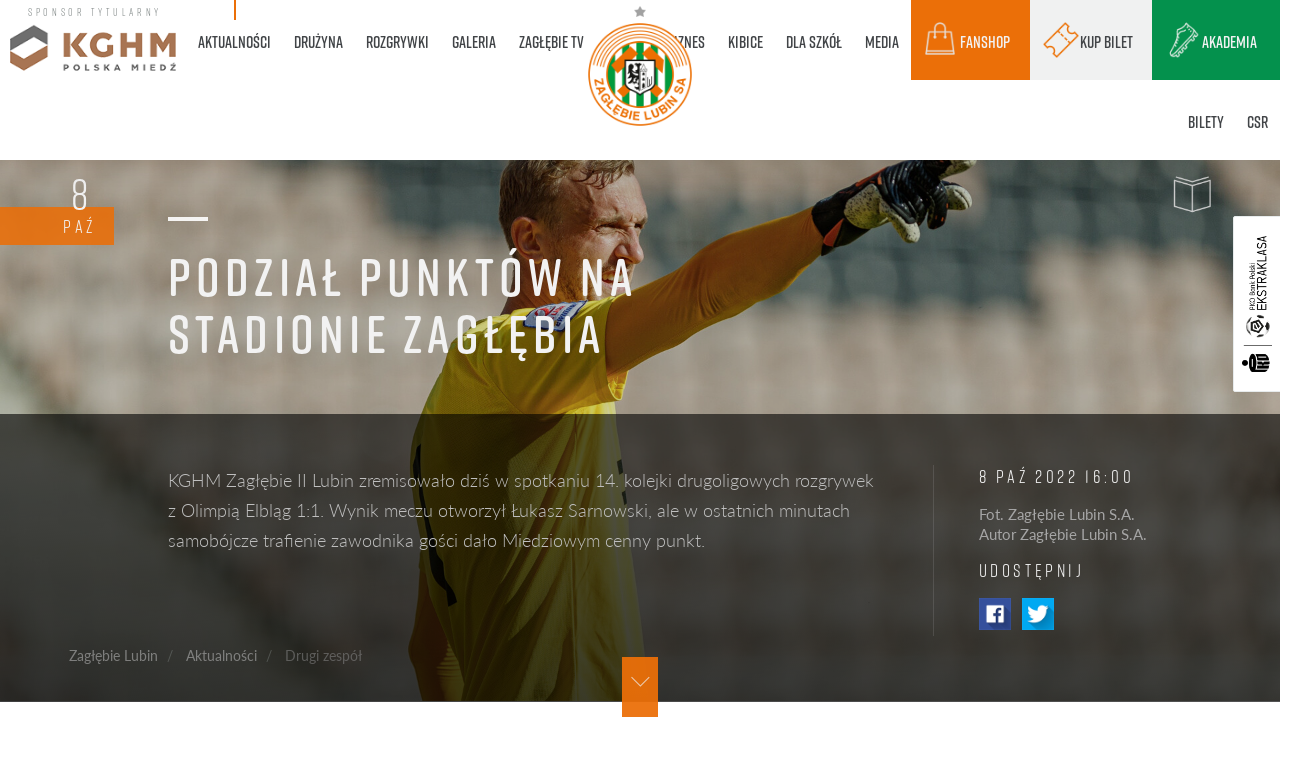

--- FILE ---
content_type: text/html; charset=UTF-8
request_url: https://www.zaglebie.com/Aktualnosci/Drugi-zespol/podzial-punktow-na-stadionie-zaglebia_n13882
body_size: 21622
content:
<!DOCTYPE html>
<html class="no-js" lang="pl">

<head>

<!-- Facebook Pixel Code -->
<script>
!function(f,b,e,v,n,t,s)
{if(f.fbq)return;n=f.fbq=function(){n.callMethod?
n.callMethod.apply(n,arguments):n.queue.push(arguments)};
if(!f._fbq)f._fbq=n;n.push=n;n.loaded=!0;n.version='2.0';
n.queue=[];t=b.createElement(e);t.async=!0;
t.src=v;s=b.getElementsByTagName(e)[0];
s.parentNode.insertBefore(t,s)}(window,document,'script',
'https://connect.facebook.net/en_US/fbevents.js');
fbq('init', '278603914972129'); 
fbq('track', 'PageView');
</script>
<noscript>
<img height="1" width="1" 
src="https://www.facebook.com/tr?id=278603914972129&ev=PageView
&noscript=1"/>
</noscript>
<!-- End Facebook Pixel Code -->


  <meta charset="UTF-8">
  <meta http-equiv="X-UA-Compatible" content="IE=edge">
  <meta name="viewport" content="width=device-width, initial-scale=1.0">
  <meta name="robots" content="index, follow">

  <link rel="stylesheet" href="https://use.typekit.net/quk8mwk.css">

  
    <title>Podział punktów na Stadionie Zagłębia / Drugi zespół / KGHM Zagłębie Lubin</title><meta name="description" content="KGHM Zagłębie II Lubin zremisowało dziś w spotkaniu 14. kolejki drugoligowych rozgrywek z Olimpią Elbląg 1:1. Wynik meczu otworzył Łukasz Sarnowski, ale w" />
<meta property="og:title" content="Podział punktów na Stadionie Zagłębia" />
<meta property="og:description" content="KGHM Zagłębie II Lubin zremisowało dziś w spotkaniu 14. kolejki drugoligowych rozgrywek z Olimpią Elbląg 1:1. Wynik meczu otworzył Łukasz Sarnowski, ale w ostatnich minutach samobójcze trafienie zawodnika gości dało Miedziowym cenny punkt." />
<meta property="og:image" content="https://www.zaglebie.com/galerie/2022/8/2022.08.10%20KGHM%20Zaglebie%20II%20Lubin%20-%20Lech%20II%20Poznan/20220810_TF019.JPG" />
<meta property="twitter:card" content="summary_large_image" />
<meta property="twitter:title" content="Podział punktów na Stadionie Zagłębia" />
<meta property="twitter:description" content="KGHM Zagłębie II Lubin zremisowało dziś w spotkaniu 14. kolejki drugoligowych rozgrywek z Olimpią Elbląg 1:1. Wynik meczu otworzył Łukasz Sarnowski, ale w ostatnich minutach samobójcze trafienie zawodnika gości dało Miedziowym cenny punkt." />
<meta property="twitter:image" content="https://www.zaglebie.com/galerie/2022/8/2022.08.10%20KGHM%20Zaglebie%20II%20Lubin%20-%20Lech%20II%20Poznan/20220810_TF019.JPG" />
<meta property="og:type" content="article" />
<link href="/static/css/main.css?v2.95" media="screen" rel="stylesheet" type="text/css" />  <script src="/static/js/vendor/modernizr.min.js" type="text/javascript"></script>
  <script src="/static/js/vendor/jquery.min.js" type="text/javascript"></script>

  <!-- Google tag (gtag.js) -->
  <script async src="https://www.googletagmanager.com/gtag/js?id=G-RDNTDN4JT1"></script>
  <script>
    window.dataLayer = window.dataLayer || [];

    function gtag() {
      dataLayer.push(arguments);
    }
    gtag('js', new Date());

    gtag('config', 'G-RDNTDN4JT1');
  </script>

</head>


<body class=" front controller-NewsController action-newsIndex id-31 page-inner lang-pl ">

<!-- Google tag (gtag.js) -->
<script async src="https://www.googletagmanager.com/gtag/js?id=AW-11099323579"></script>
<script>
  window.dataLayer = window.dataLayer || [];
  function gtag(){dataLayer.push(arguments);}
  gtag('js', new Date());

  gtag('config', 'AW-11099323579');
</script>



      <div class="loader-wrapper">
      <div class='overlay'></div>
      <div class='loader'>
        <div class='logo'><img src='/static/img/logo-zl.svg' alt='' /></div>
      </div>
    </div>
  
  <div class="page-wrapper">
    <div id="top">
      <div class="navbar-wrapper" data-in-view="active">
    <nav class="navbar navbar-default navbar-primary" role="navigation">
        <div class="container">
                        <div class="navbar-sponsor">
                <div class="sponsor">
                    <div class="sponsor-label"><span>sponsor tytularny</span></div>
                    <div class="sponsor-logo">
                        <a href="https://kghm.com" target="_blank">
                            <img src="/static/img/kghm-nav.png" alt="sponsor KGHM" />
                        </a>
                    </div>
                </div>
            </div>
            <div class="navbar-header">
                <button type="button" class="navbar-toggle collapsed" data-toggle="collapse" data-target="#navbar">
                    <span class="sr-only">Menu</span>
                    <span class="icon-bar"></span><span class="icon-bar"></span><span class="icon-bar"></span>
                </button>
                <div class="navbar-brand">
                    <div class="brand-logo">
                        <a href="/" data-toggle="tooltip" data-placement="bottom" data-delay='delay: { "show": 500, "hide": 100 }' title="Oficjalny serwis Zagłębie Lubin">
                            <img src="/static/img/logo-zaglebielubin.png" alt="KGHM Zagłębie Lubin" />
                        </a>
                    </div>
                                    </div>
            </div>
            <div class="collapse navbar-collapse" id='navbar'>
                                <ul class="nav navbar-nav ul-1 ul-primary">
                                                                                                                        <li class="submenu submenu-5 megamenu megamenu-news main active active-trail">
                                <a href="/Aktualnosci" class="megamenu megamenu-news main active active-trail">
                                    <span data-hover="Aktualności">
                                        Aktualności                                    </span>
                                </a>
                                                                    <div class="megamenu-container">
                                                                        <ul class="ul-2 megamenu-nav">
                                                                                                                                <li class="">
                                                <a href="/Aktualnosci/Pierwszy-zespol">
                                                    <span data-hover="Pierwszy zespół">
                                                        Pierwszy zespół                                                    </span>
                                                </a>
                                            </li>
                                                                                                                                <li class=" active">
                                                <a href="/Aktualnosci/Drugi-zespol">
                                                    <span data-hover="Drugi zespół">
                                                        Drugi zespół                                                    </span>
                                                </a>
                                            </li>
                                                                                                                                <li class="">
                                                <a href="/Aktualnosci/Akademia">
                                                    <span data-hover="Akademia">
                                                        Akademia                                                    </span>
                                                </a>
                                            </li>
                                                                                                                                <li class="">
                                                <a href="/Aktualnosci/Klub">
                                                    <span data-hover="Klub">
                                                        Klub                                                    </span>
                                                </a>
                                            </li>
                                                                                                                                <li class="">
                                                <a href="/Aktualnosci/Inne">
                                                    <span data-hover="Inne">
                                                        Inne                                                    </span>
                                                </a>
                                            </li>
                                                                            </ul>
                                                                                                                        <div class="megamenu-content">
                                                
<div id="megamenu-news" class="megamenu-news-wrapper" data-in-view="active">
	<div class="menu-item-list">
		<div class="menu-item menu-item-1">
														<a class="a-item" href="/Aktualnosci/Pierwszy-zespol/terminarz-22.-kolejki-pko-bp-ekstraklasy_n19437">
					<span class="img"> 
						<img width="420" height="240" alt="" src="/galerie/2024/8/2024.08.11%20Lechia%20Gdansk%20-%20KGHM%20Zaglebie%20Lubin/image-thumb__124450__megamenu-cover/20240811_TF041.JPG.jpeg" srcset="/galerie/2024/8/2024.08.11%20Lechia%20Gdansk%20-%20KGHM%20Zaglebie%20Lubin/image-thumb__124450__megamenu-cover/20240811_TF041.JPG.jpeg 1x, /galerie/2024/8/2024.08.11%20Lechia%20Gdansk%20-%20KGHM%20Zaglebie%20Lubin/image-thumb__124450__megamenu-cover/20240811_TF041.JPG@2x.jpeg 2x" />						<span class="ico ico-domyślny"></span>
					</span>
					<span class="info">
						<h4>
							<span>aktualności</span><br>
							Terminarz 22. kolejki PKO BP Ekstraklasy						</h4> 
					</span>
				</a>
					</div>
		<div class="menu-item menu-item-2">
														<a class="a-item" href="/Galeria/Pierwsza-druzyna/kghm-zaglebie-lubin---levski-sofia-foto_g19439">
					<span class="img"> 
						<img width="420" height="240" alt="" src="/galerie/2026/1/22.01%20KGHM%20Zaglebie%20Lubin%20-%20Levski%20Sofia/image-thumb__133162__megamenu-cover/DSC01922.jpeg" srcset="/galerie/2026/1/22.01%20KGHM%20Zaglebie%20Lubin%20-%20Levski%20Sofia/image-thumb__133162__megamenu-cover/DSC01922.jpeg 1x, /galerie/2026/1/22.01%20KGHM%20Zaglebie%20Lubin%20-%20Levski%20Sofia/image-thumb__133162__megamenu-cover/DSC01922@2x.jpeg 2x" />						<span class="ico ico-foto"></span>
					</span>
					<span class="info">
						<h4>	
														<span>galerie</span><br>
							KGHM Zagłębie Lubin -&nbsp;Levski Sofia | Foto - 						</h4> 
					</span>
				</a>
					</div>
		<div class="menu-item menu-item-3">
										<a class="a-item" href="/Zaglebie-TV#kghm-zaglebie-lubin---levski-sofia-skrot-meczu-i-wypowiedz-trenera-patryka-kniata_v19436">
					<span class="img"> 
						<img width="420" height="240" alt="" src="/aktualnosci/2026/1/image-thumb__133147__megamenu-cover/oboz_YT_sparing_1.jpeg" srcset="/aktualnosci/2026/1/image-thumb__133147__megamenu-cover/oboz_YT_sparing_1.jpeg 1x, /aktualnosci/2026/1/image-thumb__133147__megamenu-cover/oboz_YT_sparing_1@2x.jpeg 2x" />						<span class="ico ico-video"></span>
					</span>
					<span class="info">
						<h4>
							<span>zagłębie tv</span><br>
							KGHM Zagłębie Lubin -&nbsp;Levski Sofia | Skrót meczu i&nbsp;wypowiedź trenera Patryka Kniata						</h4> 
					</span>
				</a>
					</div>
	</div>
</div>                                            </div>
                                                                                                                                                    </div>
                                                            </li>
                                                                                                                                                <li class="submenu submenu-2 megamenu megamenu-team main">
                                <a href="/Druzyna" class="megamenu megamenu-team main">
                                    <span data-hover="Drużyna">
                                        Drużyna                                    </span>
                                </a>
                                                                    <div class="megamenu-container">
                                                                        <ul class="ul-2 megamenu-nav">
                                                                                                                                <li class="">
                                                <a href="/Druzyna">
                                                    <span data-hover="KGHM Zagłębie Lubin">
                                                        KGHM Zagłębie Lubin                                                    </span>
                                                </a>
                                            </li>
                                                                                                                                <li class="">
                                                <a href="/Druzyna/II-Druzyna">
                                                    <span data-hover="KGHM Zagłębie II Lubin">
                                                        KGHM Zagłębie II Lubin                                                    </span>
                                                </a>
                                            </li>
                                                                            </ul>
                                                                                                                        <div class="megamenu-content">
                                                <div id="megamenu-team" class="megamenu-team-wrapper" data-in-view="active">
            <div class="menu-team-list menu-team-list-1 active ">
                                                <div class="menu-team-position">
                        <h5>bramkarze</h5>
                        <ul>
                                                                                                                                                                                <li>
                                            <a class="a-item" href="https://www.zaglebie.com/Druzyna/adam-matysek_t17912">
                                                <span class="img">
                                                    <img width="30" height="30" alt="" src="/zespol/pierwsza%20druzyna/2025-2026/Avatar/image-thumb__130426__megamenu-team-avatar/avatary_0032_20250704_TF016d.png" srcset="/zespol/pierwsza%20druzyna/2025-2026/Avatar/image-thumb__130426__megamenu-team-avatar/avatary_0032_20250704_TF016d.png 1x, /zespol/pierwsza%20druzyna/2025-2026/Avatar/image-thumb__130426__megamenu-team-avatar/avatary_0032_20250704_TF016d@2x.png 2x" />                                                </span>
                                                <span class="info">
                                                    <span class="num">22</span>
                                                    Adam Matysek                                                </span>
                                            </a>
                                        </li>
                                                                                                                                                                                        <li>
                                            <a class="a-item" href="https://www.zaglebie.com/Druzyna/dominik-hladun_t17137">
                                                <span class="img">
                                                    <img width="30" height="30" alt="" src="/zespol/pierwsza%20druzyna/2025-2026/Avatar/image-thumb__130417__megamenu-team-avatar/avatary_0033_20250704_TF009d.png" srcset="/zespol/pierwsza%20druzyna/2025-2026/Avatar/image-thumb__130417__megamenu-team-avatar/avatary_0033_20250704_TF009d.png 1x, /zespol/pierwsza%20druzyna/2025-2026/Avatar/image-thumb__130417__megamenu-team-avatar/avatary_0033_20250704_TF009d@2x.png 2x" />                                                </span>
                                                <span class="info">
                                                    <span class="num">30</span>
                                                    Dominik Hładun                                                </span>
                                            </a>
                                        </li>
                                                                                                                                                                                        <li>
                                            <a class="a-item" href="https://www.zaglebie.com/Druzyna/jasmin-buric_t12484">
                                                <span class="img">
                                                    <img width="30" height="30" alt="" src="/zespol/pierwsza%20druzyna/2025-2026/Avatar/image-thumb__130438__megamenu-team-avatar/avatary_0030_20250704_TF028d.png" srcset="/zespol/pierwsza%20druzyna/2025-2026/Avatar/image-thumb__130438__megamenu-team-avatar/avatary_0030_20250704_TF028d.png 1x, /zespol/pierwsza%20druzyna/2025-2026/Avatar/image-thumb__130438__megamenu-team-avatar/avatary_0030_20250704_TF028d@2x.png 2x" />                                                </span>
                                                <span class="info">
                                                    <span class="num">1</span>
                                                    Jasmin Burić                                                </span>
                                            </a>
                                        </li>
                                                                                                                                                                                        <li>
                                            <a class="a-item" href="https://www.zaglebie.com/Druzyna/rafal-gikiewicz_t19227">
                                                <span class="img">
                                                    <img width="30" height="30" alt="" src="/zespol/pierwsza%20druzyna/2025-2026/Avatar/image-thumb__132485__megamenu-team-avatar/giki_awatar.png" srcset="/zespol/pierwsza%20druzyna/2025-2026/Avatar/image-thumb__132485__megamenu-team-avatar/giki_awatar.png 1x, /zespol/pierwsza%20druzyna/2025-2026/Avatar/image-thumb__132485__megamenu-team-avatar/giki_awatar@2x.png 2x" />                                                </span>
                                                <span class="info">
                                                    <span class="num">12</span>
                                                    Rafał Gikiewicz                                                </span>
                                            </a>
                                        </li>
                                                                                                                                                                                                                                                                                                                                                                                                                                                                                                                                                                                                                                                                                                                                                                                                                                                                                                                                                                                                                                                                                                                                                                                                                                                                                                                                                                                                                                                                                                                                                                                                                                                                                                                                                    </ul>
                    </div>
                                                                <div class="menu-team-position">
                        <h5>obrońcy</h5>
                        <ul>
                                                                                                                                                                                                                                                                                                                                                                                                                                                                                                                                                                                                        <li>
                                            <a class="a-item" href="https://www.zaglebie.com/Druzyna/aleks-lawniczak_t12494">
                                                <span class="img">
                                                    <img width="30" height="30" alt="" src="/zespol/pierwsza%20druzyna/2025-2026/Avatar/image-thumb__130443__megamenu-team-avatar/avatary_0022_20250704_TF070d.png" srcset="/zespol/pierwsza%20druzyna/2025-2026/Avatar/image-thumb__130443__megamenu-team-avatar/avatary_0022_20250704_TF070d.png 1x, /zespol/pierwsza%20druzyna/2025-2026/Avatar/image-thumb__130443__megamenu-team-avatar/avatary_0022_20250704_TF070d@2x.png 2x" />                                                </span>
                                                <span class="info">
                                                    <span class="num">5</span>
                                                    Aleks Ławniczak                                                </span>
                                            </a>
                                        </li>
                                                                                                                                                                                        <li>
                                            <a class="a-item" href="https://www.zaglebie.com/Druzyna/damian-michalski_t18028">
                                                <span class="img">
                                                    <img width="30" height="30" alt="" src="/zespol/pierwsza%20druzyna/2025-2026/Avatar/image-thumb__130418__megamenu-team-avatar/avatary_0024_20250704_TF058d.png" srcset="/zespol/pierwsza%20druzyna/2025-2026/Avatar/image-thumb__130418__megamenu-team-avatar/avatary_0024_20250704_TF058d.png 1x, /zespol/pierwsza%20druzyna/2025-2026/Avatar/image-thumb__130418__megamenu-team-avatar/avatary_0024_20250704_TF058d@2x.png 2x" />                                                </span>
                                                <span class="info">
                                                    <span class="num">4</span>
                                                    Damian Michalski                                                </span>
                                            </a>
                                        </li>
                                                                                                                                                                                        <li>
                                            <a class="a-item" href="https://www.zaglebie.com/Druzyna/igor-orlikowski_t15275">
                                                <span class="img">
                                                    <img width="30" height="30" alt="" src="/zespol/pierwsza%20druzyna/2025-2026/Avatar/image-thumb__130429__megamenu-team-avatar/avatary_0010_20250704_TF149d.png" srcset="/zespol/pierwsza%20druzyna/2025-2026/Avatar/image-thumb__130429__megamenu-team-avatar/avatary_0010_20250704_TF149d.png 1x, /zespol/pierwsza%20druzyna/2025-2026/Avatar/image-thumb__130429__megamenu-team-avatar/avatary_0010_20250704_TF149d@2x.png 2x" />                                                </span>
                                                <span class="info">
                                                    <span class="num">31</span>
                                                    Igor Orlikowski                                                </span>
                                            </a>
                                        </li>
                                                                                                                                                                                        <li>
                                            <a class="a-item" href="https://www.zaglebie.com/Druzyna/josip-corluka_t18060">
                                                <span class="img">
                                                    <img width="30" height="30" alt="" src="/zespol/pierwsza%20druzyna/2025-2026/Avatar/image-thumb__130424__megamenu-team-avatar/avatary_0031_20250704_TF020d.png" srcset="/zespol/pierwsza%20druzyna/2025-2026/Avatar/image-thumb__130424__megamenu-team-avatar/avatary_0031_20250704_TF020d.png 1x, /zespol/pierwsza%20druzyna/2025-2026/Avatar/image-thumb__130424__megamenu-team-avatar/avatary_0031_20250704_TF020d@2x.png 2x" />                                                </span>
                                                <span class="info">
                                                    <span class="num">16</span>
                                                    Josip Ćorluka                                                </span>
                                            </a>
                                        </li>
                                                                                                                                                                                        <li>
                                            <a class="a-item" href="https://www.zaglebie.com/Druzyna/kamil-sochan_t17999">
                                                <span class="img">
                                                    <img width="30" height="30" alt="" src="/zespol/pierwsza%20druzyna/2025-2026/Avatar/image-thumb__130437__megamenu-team-avatar/avatary_0012_20250704_TF138d.png" srcset="/zespol/pierwsza%20druzyna/2025-2026/Avatar/image-thumb__130437__megamenu-team-avatar/avatary_0012_20250704_TF138d.png 1x, /zespol/pierwsza%20druzyna/2025-2026/Avatar/image-thumb__130437__megamenu-team-avatar/avatary_0012_20250704_TF138d@2x.png 2x" />                                                </span>
                                                <span class="info">
                                                    <span class="num">2</span>
                                                    Kamil Sochań                                                </span>
                                            </a>
                                        </li>
                                                                                                                                                                                        <li>
                                            <a class="a-item" href="https://www.zaglebie.com/Druzyna/luka-lucic_t18709">
                                                <span class="img">
                                                    <img width="30" height="30" alt="" src="/zespol/pierwsza%20druzyna/2025-2026/Avatar/image-thumb__130433__megamenu-team-avatar/avatary_0027_20250704_TF043d.png" srcset="/zespol/pierwsza%20druzyna/2025-2026/Avatar/image-thumb__130433__megamenu-team-avatar/avatary_0027_20250704_TF043d.png 1x, /zespol/pierwsza%20druzyna/2025-2026/Avatar/image-thumb__130433__megamenu-team-avatar/avatary_0027_20250704_TF043d@2x.png 2x" />                                                </span>
                                                <span class="info">
                                                    <span class="num">35</span>
                                                    Luka Lucić                                                </span>
                                            </a>
                                        </li>
                                                                                                                                                                                        <li>
                                            <a class="a-item" href="https://www.zaglebie.com/Druzyna/mateusz-grzybek_t14250">
                                                <span class="img">
                                                    <img width="30" height="30" alt="" src="/zespol/pierwsza%20druzyna/2025-2026/Avatar/image-thumb__130428__megamenu-team-avatar/avatary_0035_20250704_TF001d.png" srcset="/zespol/pierwsza%20druzyna/2025-2026/Avatar/image-thumb__130428__megamenu-team-avatar/avatary_0035_20250704_TF001d.png 1x, /zespol/pierwsza%20druzyna/2025-2026/Avatar/image-thumb__130428__megamenu-team-avatar/avatary_0035_20250704_TF001d@2x.png 2x" />                                                </span>
                                                <span class="info">
                                                    <span class="num">13</span>
                                                    Mateusz Grzybek                                                </span>
                                            </a>
                                        </li>
                                                                                                                                                                                        <li>
                                            <a class="a-item" href="https://www.zaglebie.com/Druzyna/michal-nalepa_t15241">
                                                <span class="img">
                                                    <img width="30" height="30" alt="" src="/zespol/pierwsza%20druzyna/2025-2026/Avatar/image-thumb__130416__megamenu-team-avatar/avatary_0025_20250704_TF053d.png" srcset="/zespol/pierwsza%20druzyna/2025-2026/Avatar/image-thumb__130416__megamenu-team-avatar/avatary_0025_20250704_TF053d.png 1x, /zespol/pierwsza%20druzyna/2025-2026/Avatar/image-thumb__130416__megamenu-team-avatar/avatary_0025_20250704_TF053d@2x.png 2x" />                                                </span>
                                                <span class="info">
                                                    <span class="num">25</span>
                                                    Michał Nalepa                                                </span>
                                            </a>
                                        </li>
                                                                                                                                                                                        <li>
                                            <a class="a-item" href="https://www.zaglebie.com/Druzyna/roman-yakuba_t18708">
                                                <span class="img">
                                                    <img width="30" height="30" alt="" src="/zespol/pierwsza%20druzyna/2025-2026/Avatar/image-thumb__130434__megamenu-team-avatar/avatary_0029_20250704_TF031d.png" srcset="/zespol/pierwsza%20druzyna/2025-2026/Avatar/image-thumb__130434__megamenu-team-avatar/avatary_0029_20250704_TF031d.png 1x, /zespol/pierwsza%20druzyna/2025-2026/Avatar/image-thumb__130434__megamenu-team-avatar/avatary_0029_20250704_TF031d@2x.png 2x" />                                                </span>
                                                <span class="info">
                                                    <span class="num">3</span>
                                                    Roman Yakuba                                                </span>
                                            </a>
                                        </li>
                                                                                                                                                                                                                                                                                                                                                                                                                                                                                                                                                                                                                                                                                                                                                                                                                                                                                                                                                                        </ul>
                    </div>
                                                                <div class="menu-team-position">
                        <h5>pomocnicy</h5>
                        <ul>
                                                                                                                                                                                                                                                                                                                                                                                                                                                                                                                                                                                                                                                                                                                                                                                                                                                                                                                                                                                                                                                                                                                                                                                                                                            <li>
                                            <a class="a-item" href="https://www.zaglebie.com/Druzyna/adam-radwanski_t16933">
                                                <span class="img">
                                                    <img width="30" height="30" alt="" src="/zespol/pierwsza%20druzyna/2025-2026/Avatar/image-thumb__130445__megamenu-team-avatar/avatary_0017_20250704_TF099d.png" srcset="/zespol/pierwsza%20druzyna/2025-2026/Avatar/image-thumb__130445__megamenu-team-avatar/avatary_0017_20250704_TF099d.png 1x, /zespol/pierwsza%20druzyna/2025-2026/Avatar/image-thumb__130445__megamenu-team-avatar/avatary_0017_20250704_TF099d@2x.png 2x" />                                                </span>
                                                <span class="info">
                                                    <span class="num">18</span>
                                                    Adam Radwański                                                </span>
                                            </a>
                                        </li>
                                                                                                                                                                                        <li>
                                            <a class="a-item" href="https://www.zaglebie.com/Druzyna/cyprian-popielec_t15475">
                                                <span class="img">
                                                    <img width="30" height="30" alt="" src="/zespol/pierwsza%20druzyna/2025-2026/Avatar/image-thumb__130432__megamenu-team-avatar/avatary_0004_20250704_TF183d.png" srcset="/zespol/pierwsza%20druzyna/2025-2026/Avatar/image-thumb__130432__megamenu-team-avatar/avatary_0004_20250704_TF183d.png 1x, /zespol/pierwsza%20druzyna/2025-2026/Avatar/image-thumb__130432__megamenu-team-avatar/avatary_0004_20250704_TF183d@2x.png 2x" />                                                </span>
                                                <span class="info">
                                                    <span class="num">99</span>
                                                    Cyprian Popielec                                                </span>
                                            </a>
                                        </li>
                                                                                                                                                                                        <li>
                                            <a class="a-item" href="https://www.zaglebie.com/Druzyna/damian-dabrowski_t15126">
                                                <span class="img">
                                                    <img width="30" height="30" alt="" src="/zespol/pierwsza%20druzyna/2025-2026/Avatar/image-thumb__130451__megamenu-team-avatar/avatary_0005_20250704_TF178d.png" srcset="/zespol/pierwsza%20druzyna/2025-2026/Avatar/image-thumb__130451__megamenu-team-avatar/avatary_0005_20250704_TF178d.png 1x, /zespol/pierwsza%20druzyna/2025-2026/Avatar/image-thumb__130451__megamenu-team-avatar/avatary_0005_20250704_TF178d@2x.png 2x" />                                                </span>
                                                <span class="info">
                                                    <span class="num">8</span>
                                                    Damian  Dąbrowski                                                </span>
                                            </a>
                                        </li>
                                                                                                                                                                                        <li>
                                            <a class="a-item" href="https://www.zaglebie.com/Druzyna/filip-kocaba_t12615">
                                                <span class="img">
                                                    <img width="30" height="30" alt="" src="/zespol/pierwsza%20druzyna/2025-2026/Avatar/image-thumb__130442__megamenu-team-avatar/avatary_0014_20250704_TF124d.png" srcset="/zespol/pierwsza%20druzyna/2025-2026/Avatar/image-thumb__130442__megamenu-team-avatar/avatary_0014_20250704_TF124d.png 1x, /zespol/pierwsza%20druzyna/2025-2026/Avatar/image-thumb__130442__megamenu-team-avatar/avatary_0014_20250704_TF124d@2x.png 2x" />                                                </span>
                                                <span class="info">
                                                    <span class="num">39</span>
                                                    Filip Kocaba                                                </span>
                                            </a>
                                        </li>
                                                                                                                                                                                        <li>
                                            <a class="a-item" href="https://www.zaglebie.com/Druzyna/hubert-adamczyk_t17334">
                                                <span class="img">
                                                    <img width="30" height="30" alt="" src="/zespol/pierwsza%20druzyna/2025-2026/Avatar/image-thumb__130447__megamenu-team-avatar/avatary_0028_20250704_TF038d.png" srcset="/zespol/pierwsza%20druzyna/2025-2026/Avatar/image-thumb__130447__megamenu-team-avatar/avatary_0028_20250704_TF038d.png 1x, /zespol/pierwsza%20druzyna/2025-2026/Avatar/image-thumb__130447__megamenu-team-avatar/avatary_0028_20250704_TF038d@2x.png 2x" />                                                </span>
                                                <span class="info">
                                                    <span class="num">15</span>
                                                    Hubert Adamczyk                                                </span>
                                            </a>
                                        </li>
                                                                                                                                                                                        <li>
                                            <a class="a-item" href="https://www.zaglebie.com/Druzyna/jakub-kolan_t13934">
                                                <span class="img">
                                                    <img width="30" height="30" alt="" src="/zespol/pierwsza%20druzyna/2025-2026/Avatar/image-thumb__130421__megamenu-team-avatar/avatary_0009_20250704_TF155d.png" srcset="/zespol/pierwsza%20druzyna/2025-2026/Avatar/image-thumb__130421__megamenu-team-avatar/avatary_0009_20250704_TF155d.png 1x, /zespol/pierwsza%20druzyna/2025-2026/Avatar/image-thumb__130421__megamenu-team-avatar/avatary_0009_20250704_TF155d@2x.png 2x" />                                                </span>
                                                <span class="info">
                                                    <span class="num">26</span>
                                                    Jakub Kolan                                                </span>
                                            </a>
                                        </li>
                                                                                                                                                                                        <li>
                                            <a class="a-item" href="https://www.zaglebie.com/Druzyna/jakub-sypek_t18710">
                                                <span class="img">
                                                    <img width="30" height="30" alt="" src="/zespol/pierwsza%20druzyna/2025-2026/Avatar/image-thumb__130423__megamenu-team-avatar/avatary_0001_20250704_TF201d.png" srcset="/zespol/pierwsza%20druzyna/2025-2026/Avatar/image-thumb__130423__megamenu-team-avatar/avatary_0001_20250704_TF201d.png 1x, /zespol/pierwsza%20druzyna/2025-2026/Avatar/image-thumb__130423__megamenu-team-avatar/avatary_0001_20250704_TF201d@2x.png 2x" />                                                </span>
                                                <span class="info">
                                                    <span class="num">19</span>
                                                    Jakub Sypek                                                </span>
                                            </a>
                                        </li>
                                                                                                                                                                                        <li>
                                            <a class="a-item" href="https://www.zaglebie.com/Druzyna/jesus-diaz_t18985">
                                                <span class="img">
                                                    <img width="30" height="30" alt="" src="/zespol/pierwsza%20druzyna/2025-2026/Avatar/image-thumb__131501__megamenu-team-avatar/avatary_1.png" srcset="/zespol/pierwsza%20druzyna/2025-2026/Avatar/image-thumb__131501__megamenu-team-avatar/avatary_1.png 1x, /zespol/pierwsza%20druzyna/2025-2026/Avatar/image-thumb__131501__megamenu-team-avatar/avatary_1@2x.png 2x" />                                                </span>
                                                <span class="info">
                                                    <span class="num">27</span>
                                                    Jesús Díaz                                                </span>
                                            </a>
                                        </li>
                                                                                                                                                                                        <li>
                                            <a class="a-item" href="https://www.zaglebie.com/Druzyna/kajetan-szmyt_t16943">
                                                <span class="img">
                                                    <img width="30" height="30" alt="" src="/zespol/pierwsza%20druzyna/2025-2026/Avatar/image-thumb__130448__megamenu-team-avatar/avatary_0023_20250704_TF065d.png" srcset="/zespol/pierwsza%20druzyna/2025-2026/Avatar/image-thumb__130448__megamenu-team-avatar/avatary_0023_20250704_TF065d.png 1x, /zespol/pierwsza%20druzyna/2025-2026/Avatar/image-thumb__130448__megamenu-team-avatar/avatary_0023_20250704_TF065d@2x.png 2x" />                                                </span>
                                                <span class="info">
                                                    <span class="num">77</span>
                                                    Kajetan Szmyt                                                </span>
                                            </a>
                                        </li>
                                                                                                                                                                                        <li>
                                            <a class="a-item" href="https://www.zaglebie.com/Druzyna/marcel-regula_t17132">
                                                <span class="img">
                                                    <img width="30" height="30" alt="" src="/zespol/pierwsza%20druzyna/2025-2026/Avatar/image-thumb__130440__megamenu-team-avatar/avatary_0016_20250704_TF107d.png" srcset="/zespol/pierwsza%20druzyna/2025-2026/Avatar/image-thumb__130440__megamenu-team-avatar/avatary_0016_20250704_TF107d.png 1x, /zespol/pierwsza%20druzyna/2025-2026/Avatar/image-thumb__130440__megamenu-team-avatar/avatary_0016_20250704_TF107d@2x.png 2x" />                                                </span>
                                                <span class="info">
                                                    <span class="num">44</span>
                                                    Marcel Reguła                                                </span>
                                            </a>
                                        </li>
                                                                                                                                                                                        <li>
                                            <a class="a-item" href="https://www.zaglebie.com/Druzyna/mateusz-dziewiatowski_t16353">
                                                <span class="img">
                                                    <img width="30" height="30" alt="" src="/zespol/pierwsza%20druzyna/2025-2026/Avatar/image-thumb__130419__megamenu-team-avatar/avatary_0006_20250704_TF172d.png" srcset="/zespol/pierwsza%20druzyna/2025-2026/Avatar/image-thumb__130419__megamenu-team-avatar/avatary_0006_20250704_TF172d.png 1x, /zespol/pierwsza%20druzyna/2025-2026/Avatar/image-thumb__130419__megamenu-team-avatar/avatary_0006_20250704_TF172d@2x.png 2x" />                                                </span>
                                                <span class="info">
                                                    <span class="num">20</span>
                                                    Mateusz Dziewiatowski                                                </span>
                                            </a>
                                        </li>
                                                                                                                                                                                        <li>
                                            <a class="a-item" href="https://www.zaglebie.com/Druzyna/tomasz-makowski_t13278">
                                                <span class="img">
                                                    <img width="30" height="30" alt="" src="/zespol/pierwsza%20druzyna/2025-2026/Avatar/image-thumb__130450__megamenu-team-avatar/avatary_0019_20250704_TF088d.png" srcset="/zespol/pierwsza%20druzyna/2025-2026/Avatar/image-thumb__130450__megamenu-team-avatar/avatary_0019_20250704_TF088d.png 1x, /zespol/pierwsza%20druzyna/2025-2026/Avatar/image-thumb__130450__megamenu-team-avatar/avatary_0019_20250704_TF088d@2x.png 2x" />                                                </span>
                                                <span class="info">
                                                    <span class="num">6</span>
                                                    Tomasz Makowski                                                </span>
                                            </a>
                                        </li>
                                                                                                                        </ul>
                    </div>
                                                                <div class="menu-team-position">
                        <h5>napastnicy</h5>
                        <ul>
                                                                                                                                                                                                                                                                                                                                                                                                                                                                <li>
                                            <a class="a-item" href="https://www.zaglebie.com/Druzyna/arkadiusz-wozniak_t13271">
                                                <span class="img">
                                                    <img width="30" height="30" alt="" src="/zespol/pierwsza%20druzyna/2025-2026/Avatar/image-thumb__130439__megamenu-team-avatar/avatary_0020_20250704_TF083d.png" srcset="/zespol/pierwsza%20druzyna/2025-2026/Avatar/image-thumb__130439__megamenu-team-avatar/avatary_0020_20250704_TF083d.png 1x, /zespol/pierwsza%20druzyna/2025-2026/Avatar/image-thumb__130439__megamenu-team-avatar/avatary_0020_20250704_TF083d@2x.png 2x" />                                                </span>
                                                <span class="info">
                                                    <span class="num">11</span>
                                                    Arkadiusz Woźniak                                                </span>
                                            </a>
                                        </li>
                                                                                                                                                                                        <li>
                                            <a class="a-item" href="https://www.zaglebie.com/Druzyna/michalis-kosidis_t18801">
                                                <span class="img">
                                                    <img width="30" height="30" alt="" src="/zespol/pierwsza%20druzyna/2025-2026/Avatar/image-thumb__130746__megamenu-team-avatar/avatary_0036_kosidis.png" srcset="/zespol/pierwsza%20druzyna/2025-2026/Avatar/image-thumb__130746__megamenu-team-avatar/avatary_0036_kosidis.png 1x, /zespol/pierwsza%20druzyna/2025-2026/Avatar/image-thumb__130746__megamenu-team-avatar/avatary_0036_kosidis@2x.png 2x" />                                                </span>
                                                <span class="info">
                                                    <span class="num">9</span>
                                                    Michalis Kosidis                                                </span>
                                            </a>
                                        </li>
                                                                                                                                                                                                                                                                                                                                                                                                                                                                                                                                                                                                                                                                                                                                                                                                                                                                                                                                                                                                                                                                                                                                                                                                                                                                                                                                                                                                                                                                                                                                                                                                            </ul>
                    </div>
                                                                </div>
            <div class="menu-team-list menu-team-list-2  ">
                                                <div class="menu-team-position">
                        <h5>bramkarze</h5>
                        <ul>
                                                                                                                                                                                <li>
                                            <a class="a-item" href="https://www.zaglebie.com/Druzyna/II-Druzyna/adam-matysek_t15554">
                                                <span class="img">
                                                    <img width="30" height="30" alt="" src="/zespol/druga%20druzyna/2024-2025/Glowki/image-thumb__127549__megamenu-team-avatar/1.png" srcset="/zespol/druga%20druzyna/2024-2025/Glowki/image-thumb__127549__megamenu-team-avatar/1.png 1x, /zespol/druga%20druzyna/2024-2025/Glowki/image-thumb__127549__megamenu-team-avatar/1@2x.png 2x" />                                                </span>
                                                <span class="info">
                                                    <span class="num"></span>
                                                    Adam Matysek                                                </span>
                                            </a>
                                        </li>
                                                                                                                                                                                        <li>
                                            <a class="a-item" href="https://www.zaglebie.com/Druzyna/II-Druzyna/daniel-slobodzian_t18096">
                                                <span class="img">
                                                    <img width="30" height="30" alt="" src="/zespol/druga%20druzyna/2024-2025/Glowki/image-thumb__127555__megamenu-team-avatar/22.png" srcset="/zespol/druga%20druzyna/2024-2025/Glowki/image-thumb__127555__megamenu-team-avatar/22.png 1x, /zespol/druga%20druzyna/2024-2025/Glowki/image-thumb__127555__megamenu-team-avatar/22@2x.png 2x" />                                                </span>
                                                <span class="info">
                                                    <span class="num"></span>
                                                    Daniel Slobodzian                                                </span>
                                            </a>
                                        </li>
                                                                                                                                                                                        <li>
                                            <a class="a-item" href="https://www.zaglebie.com/Druzyna/II-Druzyna/franciszek-nowak_t19056">
                                                <span class="img">
                                                    <img width="30" height="30" alt="" src="/aktualnosci/2025/9/pilkarz%20pusty/image-thumb__131799__megamenu-team-avatar/pilkarz_pusty.png" srcset="/aktualnosci/2025/9/pilkarz%20pusty/image-thumb__131799__megamenu-team-avatar/pilkarz_pusty.png 1x, /aktualnosci/2025/9/pilkarz%20pusty/image-thumb__131799__megamenu-team-avatar/pilkarz_pusty@2x.png 2x" />                                                </span>
                                                <span class="info">
                                                    <span class="num"></span>
                                                    Franciszek Nowak                                                </span>
                                            </a>
                                        </li>
                                                                                                                                                                                        <li>
                                            <a class="a-item" href="https://www.zaglebie.com/Druzyna/II-Druzyna/mateusz-dubrowski_t19058">
                                                <span class="img">
                                                    <img width="30" height="30" alt="" src="/aktualnosci/2025/9/pilkarz%20pusty/image-thumb__131799__megamenu-team-avatar/pilkarz_pusty.png" srcset="/aktualnosci/2025/9/pilkarz%20pusty/image-thumb__131799__megamenu-team-avatar/pilkarz_pusty.png 1x, /aktualnosci/2025/9/pilkarz%20pusty/image-thumb__131799__megamenu-team-avatar/pilkarz_pusty@2x.png 2x" />                                                </span>
                                                <span class="info">
                                                    <span class="num"></span>
                                                    Mateusz Dubrowski                                                </span>
                                            </a>
                                        </li>
                                                                                                                                                                                                                                                                                                                                                                                                                                                                                                                                                                                                                                                                                                                                                                                                                                                                                                                                                                                                                                                                                                                                                                                                                                                                                                                                                                                                                                                                                                                                                                                                                                                                                                                                                    </ul>
                    </div>
                                                                <div class="menu-team-position">
                        <h5>obrońcy</h5>
                        <ul>
                                                                                                                                                                                                                                                                                                                                                                                                                                                                                                                                                                                                        <li>
                                            <a class="a-item" href="https://www.zaglebie.com/Druzyna/II-Druzyna/adrian-krzywanski_t19068">
                                                <span class="img">
                                                    <img width="30" height="30" alt="" src="/aktualnosci/2025/9/pilkarz%20pusty/image-thumb__131799__megamenu-team-avatar/pilkarz_pusty.png" srcset="/aktualnosci/2025/9/pilkarz%20pusty/image-thumb__131799__megamenu-team-avatar/pilkarz_pusty.png 1x, /aktualnosci/2025/9/pilkarz%20pusty/image-thumb__131799__megamenu-team-avatar/pilkarz_pusty@2x.png 2x" />                                                </span>
                                                <span class="info">
                                                    <span class="num"></span>
                                                    Adrian Krzywański                                                </span>
                                            </a>
                                        </li>
                                                                                                                                                                                        <li>
                                            <a class="a-item" href="https://www.zaglebie.com/Druzyna/II-Druzyna/alan-bebas_t19071">
                                                <span class="img">
                                                    <img width="30" height="30" alt="" src="/aktualnosci/2025/9/pilkarz%20pusty/image-thumb__131799__megamenu-team-avatar/pilkarz_pusty.png" srcset="/aktualnosci/2025/9/pilkarz%20pusty/image-thumb__131799__megamenu-team-avatar/pilkarz_pusty.png 1x, /aktualnosci/2025/9/pilkarz%20pusty/image-thumb__131799__megamenu-team-avatar/pilkarz_pusty@2x.png 2x" />                                                </span>
                                                <span class="info">
                                                    <span class="num"></span>
                                                    Alan  Bębas                                                </span>
                                            </a>
                                        </li>
                                                                                                                                                                                        <li>
                                            <a class="a-item" href="https://www.zaglebie.com/Druzyna/II-Druzyna/dominik-cisek_t19066">
                                                <span class="img">
                                                    <img width="30" height="30" alt="" src="/aktualnosci/2025/9/pilkarz%20pusty/image-thumb__131799__megamenu-team-avatar/pilkarz_pusty.png" srcset="/aktualnosci/2025/9/pilkarz%20pusty/image-thumb__131799__megamenu-team-avatar/pilkarz_pusty.png 1x, /aktualnosci/2025/9/pilkarz%20pusty/image-thumb__131799__megamenu-team-avatar/pilkarz_pusty@2x.png 2x" />                                                </span>
                                                <span class="info">
                                                    <span class="num"></span>
                                                    Dominik Cisek                                                </span>
                                            </a>
                                        </li>
                                                                                                                                                                                        <li>
                                            <a class="a-item" href="https://www.zaglebie.com/Druzyna/II-Druzyna/jan-dorozko_t17534">
                                                <span class="img">
                                                    <img width="30" height="30" alt="" src="/zespol/druga%20druzyna/2024-2025/Glowki/image-thumb__127568__megamenu-team-avatar/9.png" srcset="/zespol/druga%20druzyna/2024-2025/Glowki/image-thumb__127568__megamenu-team-avatar/9.png 1x, /zespol/druga%20druzyna/2024-2025/Glowki/image-thumb__127568__megamenu-team-avatar/9@2x.png 2x" />                                                </span>
                                                <span class="info">
                                                    <span class="num"></span>
                                                    Jan  Dorożko                                                </span>
                                            </a>
                                        </li>
                                                                                                                                                                                        <li>
                                            <a class="a-item" href="https://www.zaglebie.com/Druzyna/II-Druzyna/jeremi-osuch_t18105">
                                                <span class="img">
                                                    <img width="30" height="30" alt="" src="/zespol/druga%20druzyna/2024-2025/Glowki/image-thumb__127578__megamenu-team-avatar/26.png" srcset="/zespol/druga%20druzyna/2024-2025/Glowki/image-thumb__127578__megamenu-team-avatar/26.png 1x, /zespol/druga%20druzyna/2024-2025/Glowki/image-thumb__127578__megamenu-team-avatar/26@2x.png 2x" />                                                </span>
                                                <span class="info">
                                                    <span class="num"></span>
                                                    Jeremi Osuch                                                </span>
                                            </a>
                                        </li>
                                                                                                                                                                                        <li>
                                            <a class="a-item" href="https://www.zaglebie.com/Druzyna/II-Druzyna/kamil-fura_t18100">
                                                <span class="img">
                                                    <img width="30" height="30" alt="" src="/zespol/druga%20druzyna/2024-2025/Glowki/image-thumb__127565__megamenu-team-avatar/18.png" srcset="/zespol/druga%20druzyna/2024-2025/Glowki/image-thumb__127565__megamenu-team-avatar/18.png 1x, /zespol/druga%20druzyna/2024-2025/Glowki/image-thumb__127565__megamenu-team-avatar/18@2x.png 2x" />                                                </span>
                                                <span class="info">
                                                    <span class="num"></span>
                                                    Kamil Fura                                                </span>
                                            </a>
                                        </li>
                                                                                                                                                                                        <li>
                                            <a class="a-item" href="https://www.zaglebie.com/Druzyna/II-Druzyna/maciej-rogowski_t19067">
                                                <span class="img">
                                                    <img width="30" height="30" alt="" src="/aktualnosci/2025/9/pilkarz%20pusty/image-thumb__131799__megamenu-team-avatar/pilkarz_pusty.png" srcset="/aktualnosci/2025/9/pilkarz%20pusty/image-thumb__131799__megamenu-team-avatar/pilkarz_pusty.png 1x, /aktualnosci/2025/9/pilkarz%20pusty/image-thumb__131799__megamenu-team-avatar/pilkarz_pusty@2x.png 2x" />                                                </span>
                                                <span class="info">
                                                    <span class="num"></span>
                                                    Maciej Rogowski                                                </span>
                                            </a>
                                        </li>
                                                                                                                                                                                        <li>
                                            <a class="a-item" href="https://www.zaglebie.com/Druzyna/II-Druzyna/maciej-urbanski_t18102">
                                                <span class="img">
                                                    <img width="30" height="30" alt="" src="/zespol/druga%20druzyna/2024-2025/Glowki/image-thumb__127553__megamenu-team-avatar/6.png" srcset="/zespol/druga%20druzyna/2024-2025/Glowki/image-thumb__127553__megamenu-team-avatar/6.png 1x, /zespol/druga%20druzyna/2024-2025/Glowki/image-thumb__127553__megamenu-team-avatar/6@2x.png 2x" />                                                </span>
                                                <span class="info">
                                                    <span class="num"></span>
                                                    Maciej Urbański                                                </span>
                                            </a>
                                        </li>
                                                                                                                                                                                        <li>
                                            <a class="a-item" href="https://www.zaglebie.com/Druzyna/II-Druzyna/maksymilian-mackowiak_t19069">
                                                <span class="img">
                                                    <img width="30" height="30" alt="" src="/aktualnosci/2025/9/pilkarz%20pusty/image-thumb__131799__megamenu-team-avatar/pilkarz_pusty.png" srcset="/aktualnosci/2025/9/pilkarz%20pusty/image-thumb__131799__megamenu-team-avatar/pilkarz_pusty.png 1x, /aktualnosci/2025/9/pilkarz%20pusty/image-thumb__131799__megamenu-team-avatar/pilkarz_pusty@2x.png 2x" />                                                </span>
                                                <span class="info">
                                                    <span class="num"></span>
                                                    Maksymilian Maćkowiak                                                </span>
                                            </a>
                                        </li>
                                                                                                                                                                                        <li>
                                            <a class="a-item" href="https://www.zaglebie.com/Druzyna/II-Druzyna/mateusz-bondarenko_t18101">
                                                <span class="img">
                                                    <img width="30" height="30" alt="" src="/zespol/druga%20druzyna/2024-2025/Glowki/image-thumb__127567__megamenu-team-avatar/23.png" srcset="/zespol/druga%20druzyna/2024-2025/Glowki/image-thumb__127567__megamenu-team-avatar/23.png 1x, /zespol/druga%20druzyna/2024-2025/Glowki/image-thumb__127567__megamenu-team-avatar/23@2x.png 2x" />                                                </span>
                                                <span class="info">
                                                    <span class="num"></span>
                                                    Mateusz Bondarenko                                                </span>
                                            </a>
                                        </li>
                                                                                                                                                                                        <li>
                                            <a class="a-item" href="https://www.zaglebie.com/Druzyna/II-Druzyna/mateusz-ziolkowski_t19070">
                                                <span class="img">
                                                    <img width="30" height="30" alt="" src="/aktualnosci/2025/9/pilkarz%20pusty/image-thumb__131799__megamenu-team-avatar/pilkarz_pusty.png" srcset="/aktualnosci/2025/9/pilkarz%20pusty/image-thumb__131799__megamenu-team-avatar/pilkarz_pusty.png 1x, /aktualnosci/2025/9/pilkarz%20pusty/image-thumb__131799__megamenu-team-avatar/pilkarz_pusty@2x.png 2x" />                                                </span>
                                                <span class="info">
                                                    <span class="num"></span>
                                                    Mateusz Ziółkowski                                                </span>
                                            </a>
                                        </li>
                                                                                                                                                                                                                                                                                                                                                                                                                                                                                                                                                                                                                                                                                                                                                                                                                                </ul>
                    </div>
                                                                <div class="menu-team-position">
                        <h5>pomocnicy</h5>
                        <ul>
                                                                                                                                                                                                                                                                                                                                                                                                                                                                                                                                                                                                                                                                                                                                                                                                                                                                                                                                                                                                                                                                                                                                                                                                                                                                                                                                                                                    <li>
                                            <a class="a-item" href="https://www.zaglebie.com/Druzyna/II-Druzyna/bartosz-rokita_t19065">
                                                <span class="img">
                                                    <img width="30" height="30" alt="" src="/aktualnosci/2025/9/pilkarz%20pusty/image-thumb__131799__megamenu-team-avatar/pilkarz_pusty.png" srcset="/aktualnosci/2025/9/pilkarz%20pusty/image-thumb__131799__megamenu-team-avatar/pilkarz_pusty.png 1x, /aktualnosci/2025/9/pilkarz%20pusty/image-thumb__131799__megamenu-team-avatar/pilkarz_pusty@2x.png 2x" />                                                </span>
                                                <span class="info">
                                                    <span class="num"></span>
                                                    Bartosz Rokita                                                </span>
                                            </a>
                                        </li>
                                                                                                                                                                                        <li>
                                            <a class="a-item" href="https://www.zaglebie.com/Druzyna/II-Druzyna/dawid-nowogonski_t19059">
                                                <span class="img">
                                                    <img width="30" height="30" alt="" src="/aktualnosci/2025/9/pilkarz%20pusty/image-thumb__131799__megamenu-team-avatar/pilkarz_pusty.png" srcset="/aktualnosci/2025/9/pilkarz%20pusty/image-thumb__131799__megamenu-team-avatar/pilkarz_pusty.png 1x, /aktualnosci/2025/9/pilkarz%20pusty/image-thumb__131799__megamenu-team-avatar/pilkarz_pusty@2x.png 2x" />                                                </span>
                                                <span class="info">
                                                    <span class="num"></span>
                                                    Dawid Nowogoński                                                </span>
                                            </a>
                                        </li>
                                                                                                                                                                                        <li>
                                            <a class="a-item" href="https://www.zaglebie.com/Druzyna/II-Druzyna/franciszek-antkiewicz_t15676">
                                                <span class="img">
                                                    <img width="30" height="30" alt="" src="/zespol/druga%20druzyna/2024-2025/Glowki/image-thumb__127575__megamenu-team-avatar/8.png" srcset="/zespol/druga%20druzyna/2024-2025/Glowki/image-thumb__127575__megamenu-team-avatar/8.png 1x, /zespol/druga%20druzyna/2024-2025/Glowki/image-thumb__127575__megamenu-team-avatar/8@2x.png 2x" />                                                </span>
                                                <span class="info">
                                                    <span class="num"></span>
                                                    Franciszek Antkiewicz                                                </span>
                                            </a>
                                        </li>
                                                                                                                                                                                        <li>
                                            <a class="a-item" href="https://www.zaglebie.com/Druzyna/II-Druzyna/kacper-kaczmarek_t19064">
                                                <span class="img">
                                                    <img width="30" height="30" alt="" src="/aktualnosci/2025/9/pilkarz%20pusty/image-thumb__131799__megamenu-team-avatar/pilkarz_pusty.png" srcset="/aktualnosci/2025/9/pilkarz%20pusty/image-thumb__131799__megamenu-team-avatar/pilkarz_pusty.png 1x, /aktualnosci/2025/9/pilkarz%20pusty/image-thumb__131799__megamenu-team-avatar/pilkarz_pusty@2x.png 2x" />                                                </span>
                                                <span class="info">
                                                    <span class="num"></span>
                                                    Kacper Kaczmarek                                                </span>
                                            </a>
                                        </li>
                                                                                                                                                                                        <li>
                                            <a class="a-item" href="https://www.zaglebie.com/Druzyna/II-Druzyna/maksym-czekala_t18107">
                                                <span class="img">
                                                    <img width="30" height="30" alt="" src="/zespol/druga%20druzyna/2024-2025/Glowki/image-thumb__127560__megamenu-team-avatar/25.png" srcset="/zespol/druga%20druzyna/2024-2025/Glowki/image-thumb__127560__megamenu-team-avatar/25.png 1x, /zespol/druga%20druzyna/2024-2025/Glowki/image-thumb__127560__megamenu-team-avatar/25@2x.png 2x" />                                                </span>
                                                <span class="info">
                                                    <span class="num"></span>
                                                    Maksym Czekała                                                </span>
                                            </a>
                                        </li>
                                                                                                                                                                                        <li>
                                            <a class="a-item" href="https://www.zaglebie.com/Druzyna/II-Druzyna/martin-rachubinski_t19060">
                                                <span class="img">
                                                    <img width="30" height="30" alt="" src="/aktualnosci/2025/9/pilkarz%20pusty/image-thumb__131799__megamenu-team-avatar/pilkarz_pusty.png" srcset="/aktualnosci/2025/9/pilkarz%20pusty/image-thumb__131799__megamenu-team-avatar/pilkarz_pusty.png 1x, /aktualnosci/2025/9/pilkarz%20pusty/image-thumb__131799__megamenu-team-avatar/pilkarz_pusty@2x.png 2x" />                                                </span>
                                                <span class="info">
                                                    <span class="num"></span>
                                                    Martin Rachubiński                                                </span>
                                            </a>
                                        </li>
                                                                                                                                                                                        <li>
                                            <a class="a-item" href="https://www.zaglebie.com/Druzyna/II-Druzyna/michal-wcislo_t19062">
                                                <span class="img">
                                                    <img width="30" height="30" alt="" src="/aktualnosci/2025/9/pilkarz%20pusty/image-thumb__131799__megamenu-team-avatar/pilkarz_pusty.png" srcset="/aktualnosci/2025/9/pilkarz%20pusty/image-thumb__131799__megamenu-team-avatar/pilkarz_pusty.png 1x, /aktualnosci/2025/9/pilkarz%20pusty/image-thumb__131799__megamenu-team-avatar/pilkarz_pusty@2x.png 2x" />                                                </span>
                                                <span class="info">
                                                    <span class="num"></span>
                                                    Michał Wcisło                                                </span>
                                            </a>
                                        </li>
                                                                                                                                                                                        <li>
                                            <a class="a-item" href="https://www.zaglebie.com/Druzyna/II-Druzyna/oskar-drozdzik_t19063">
                                                <span class="img">
                                                    <img width="30" height="30" alt="" src="/aktualnosci/2025/9/pilkarz%20pusty/image-thumb__131799__megamenu-team-avatar/pilkarz_pusty.png" srcset="/aktualnosci/2025/9/pilkarz%20pusty/image-thumb__131799__megamenu-team-avatar/pilkarz_pusty.png 1x, /aktualnosci/2025/9/pilkarz%20pusty/image-thumb__131799__megamenu-team-avatar/pilkarz_pusty@2x.png 2x" />                                                </span>
                                                <span class="info">
                                                    <span class="num"></span>
                                                    Oskar Droździk                                                </span>
                                            </a>
                                        </li>
                                                                                                                                                                                        <li>
                                            <a class="a-item" href="https://www.zaglebie.com/Druzyna/II-Druzyna/patryk-sobolewski_t18108">
                                                <span class="img">
                                                    <img width="30" height="30" alt="" src="/zespol/druga%20druzyna/2024-2025/Glowki/image-thumb__127561__megamenu-team-avatar/2.png" srcset="/zespol/druga%20druzyna/2024-2025/Glowki/image-thumb__127561__megamenu-team-avatar/2.png 1x, /zespol/druga%20druzyna/2024-2025/Glowki/image-thumb__127561__megamenu-team-avatar/2@2x.png 2x" />                                                </span>
                                                <span class="info">
                                                    <span class="num"></span>
                                                    Patryk Sobolewski                                                </span>
                                            </a>
                                        </li>
                                                                                                                                                                                        <li>
                                            <a class="a-item" href="https://www.zaglebie.com/Druzyna/II-Druzyna/seweryn-marek_t19061">
                                                <span class="img">
                                                    <img width="30" height="30" alt="" src="/aktualnosci/2025/9/pilkarz%20pusty/image-thumb__131799__megamenu-team-avatar/pilkarz_pusty.png" srcset="/aktualnosci/2025/9/pilkarz%20pusty/image-thumb__131799__megamenu-team-avatar/pilkarz_pusty.png 1x, /aktualnosci/2025/9/pilkarz%20pusty/image-thumb__131799__megamenu-team-avatar/pilkarz_pusty@2x.png 2x" />                                                </span>
                                                <span class="info">
                                                    <span class="num"></span>
                                                    Seweryn Marek                                                </span>
                                            </a>
                                        </li>
                                                                                                                        </ul>
                    </div>
                                                                <div class="menu-team-position">
                        <h5>napastnicy</h5>
                        <ul>
                                                                                                                                                                                                                                                                                                                                                                                                                                                                <li>
                                            <a class="a-item" href="https://www.zaglebie.com/Druzyna/II-Druzyna/dominik-gregorski_t18098">
                                                <span class="img">
                                                    <img width="30" height="30" alt="" src="/zespol/druga%20druzyna/2024-2025/Glowki/image-thumb__127552__megamenu-team-avatar/10.png" srcset="/zespol/druga%20druzyna/2024-2025/Glowki/image-thumb__127552__megamenu-team-avatar/10.png 1x, /zespol/druga%20druzyna/2024-2025/Glowki/image-thumb__127552__megamenu-team-avatar/10@2x.png 2x" />                                                </span>
                                                <span class="info">
                                                    <span class="num"></span>
                                                    Dominik Gregorski                                                </span>
                                            </a>
                                        </li>
                                                                                                                                                                                        <li>
                                            <a class="a-item" href="https://www.zaglebie.com/Druzyna/II-Druzyna/wojciech-szafranek_t13354">
                                                <span class="img">
                                                    <img width="30" height="30" alt="" src="/zespol/druga%20druzyna/2023-2024/avatar/image-thumb__118174__megamenu-team-avatar/awatary_0012_20230727_TF008.png" srcset="/zespol/druga%20druzyna/2023-2024/avatar/image-thumb__118174__megamenu-team-avatar/awatary_0012_20230727_TF008.png 1x, /zespol/druga%20druzyna/2023-2024/avatar/image-thumb__118174__megamenu-team-avatar/awatary_0012_20230727_TF008@2x.png 2x" />                                                </span>
                                                <span class="info">
                                                    <span class="num"></span>
                                                    Wojciech Szafranek                                                </span>
                                            </a>
                                        </li>
                                                                                                                                                                                                                                                                                                                                                                                                                                                                                                                                                                                                                                                                                                                                                                                                                                                                                                                                                                                                                                                                                                                                                                                                                                                                                                                                                                                                                                                                                                                                                                                                            </ul>
                    </div>
                                                                </div>
    </div>
<script>
    $(function() {
        $('.megamenu-team .megamenu-nav li:eq(0)').addClass('active');
        $('.megamenu-team .megamenu-nav li:eq(1)').removeClass('active');

        $('.megamenu-team .megamenu-nav li:eq(1) a').hover(function() {
                $('.menu-team-list').eq(1).slideDown(250);
                $('.menu-team-list').eq(0).slideUp(250);
                $('.megamenu-team .megamenu-nav li:eq(1)').addClass('active');
                $('.megamenu-team .megamenu-nav li:eq(0)').removeClass('active');
            },
            function() {});

        $('.megamenu-team .megamenu-nav li:eq(0) a').hover(function() {
                $('.menu-team-list').eq(0).slideDown(250);
                $('.menu-team-list').eq(1).slideUp(250);
                $('.megamenu-team .megamenu-nav li:eq(0)').addClass('active');
                $('.megamenu-team .megamenu-nav li:eq(1)').removeClass('active');
            },
            function() {

            });
    });
</script>                                            </div>
                                                                                                                                                    </div>
                                                            </li>
                                                                                                                                                <li class="submenu submenu-4 megamenu megamenu-season main">
                                <a href="/Rozgrywki/Terminarz" class="megamenu megamenu-season main">
                                    <span data-hover="Rozgrywki">
                                        Rozgrywki                                    </span>
                                </a>
                                                                    <div class="megamenu-container">
                                                                        <ul class="ul-2 megamenu-nav">
                                                                                                                                <li class="">
                                                <a href="/Rozgrywki/Terminarz">
                                                    <span data-hover="Terminarz PKO Ekstraklasy">
                                                        Terminarz PKO Ekstraklasy                                                    </span>
                                                </a>
                                            </li>
                                                                                                                                <li class="">
                                                <a href="/Rozgrywki/Tabela-PKO-Ekstraklasy">
                                                    <span data-hover="Tabela PKO Ekstraklasy">
                                                        Tabela PKO Ekstraklasy                                                    </span>
                                                </a>
                                            </li>
                                                                                                                                <li class="">
                                                <a href="/Rozgrywki/Terminarz-Betclic-3-liga-2025-2026">
                                                    <span data-hover="Terminarz III liga">
                                                        Terminarz III liga                                                    </span>
                                                </a>
                                            </li>
                                                                                                                                <li class="">
                                                <a href="/Rozgrywki/Tabela-3-Liga">
                                                    <span data-hover="Betclic 3. liga">
                                                        Betclic 3. liga                                                    </span>
                                                </a>
                                            </li>
                                                                            </ul>
                                                                                                                        <div class="megamenu-content">
                                                <div id="megamenu-match" class="megamenu-match-wrapper" data-in-view="active">
	<div class="menu-match-list">
													<div class="menu-match-item menu-match-item-last">
					<div class="club club-host">
						<div class="logo logo-host">
							 
								<img width="70" height="70" alt="" src="/kluby-logo/ekstraklasa/image-thumb__102412__megamenu-match-club-logo/rakow-czestochowa_1.png" srcset="/kluby-logo/ekstraklasa/image-thumb__102412__megamenu-match-club-logo/rakow-czestochowa_1.png 1x, /kluby-logo/ekstraklasa/image-thumb__102412__megamenu-match-club-logo/rakow-czestochowa_1@2x.png 2x" />													</div>
						<div class="name">
							<h4>Raków<br>Częstochowa</h4>
						</div>
					</div>
					<div class="match-detail">
						<div class="contest">
							<h5>Ekstraklasa / 4</h5>
						</div>
						<div class="date">
							<h4>
								14								gru								2025								<span>godz. 14:45</span>
							</h4>
						</div>
						<div class="vs">
							<span>vs</span>
						</div>
						<div class="score">
							<div class="final">
								0 <span>:</span> 1							</div>
							<div class="firstHalf">
								0 <span>:</span> 0							</div>
						</div>
						<div class="resume">
							<a href="/Rozgrywki/Terminarz/k4-rakow-czestochowa-kghm-zaglebie-lubin_m18647">Podsumowanie</a>
						</div>
					</div>
					<div class="club club-guest">
						<div class="logo logo-guest">
							 
								<img width="70" height="70" alt="" src="/kluby-logo/ekstraklasa/image-thumb__516__megamenu-match-club-logo/kghm-zaglebie-lubin.png" srcset="/kluby-logo/ekstraklasa/image-thumb__516__megamenu-match-club-logo/kghm-zaglebie-lubin.png 1x, /kluby-logo/ekstraklasa/image-thumb__516__megamenu-match-club-logo/kghm-zaglebie-lubin@2x.png 2x" />													</div>
						<div class="name">
							<h4>KGHM<br>Zagłębie Lubin</h4>
						</div>
					</div>
				</div>				
																		<div class="menu-match-item menu-match-item-next">
					<div class="club club-host">
						<div class="logo logo-host">
							 
								<img width="70" height="70" alt="" src="/kluby-logo/ekstraklasa/image-thumb__516__megamenu-match-club-logo/kghm-zaglebie-lubin.png" srcset="/kluby-logo/ekstraklasa/image-thumb__516__megamenu-match-club-logo/kghm-zaglebie-lubin.png 1x, /kluby-logo/ekstraklasa/image-thumb__516__megamenu-match-club-logo/kghm-zaglebie-lubin@2x.png 2x" />													</div>
						<div class="name">
							<h4>KGHM<br>Zagłębie Lubin</h4>
						</div>
					</div>
					<div class="match-detail">
						<div class="contest">
							<h5>Ekstraklasa / 19</h5>
						</div>
						<div class="date">
							<h4>
								30								sty								2026								<span>godz. 18:00</span>
							</h4>
						</div>
						<div class="vs">
							<span>vs</span>
						</div>
						<div class="score">
							<div class="final">
								 <span>:</span> 							</div>
							<div class="firstHalf">
								 <span>:</span> 							</div>
						</div>
						<div class="ticket">
																							<a href="/Bilety">Bilety</a> 
																<a href="/Rozgrywki/Tabela-PKO-Ekstraklasy">Tabela</a>
													</div>
					</div>
					<div class="club club-guest">
						<div class="logo logo-guest">
							 
								<img width="70" height="70" alt="" src="/kluby-logo/ekstraklasa/image-thumb__123709__megamenu-match-club-logo/gks-katowice.png" srcset="/kluby-logo/ekstraklasa/image-thumb__123709__megamenu-match-club-logo/gks-katowice.png 1x, /kluby-logo/ekstraklasa/image-thumb__123709__megamenu-match-club-logo/gks-katowice@2x.png 2x" />													</div>
						<div class="name">
							<h4>GKS<br>Katowice</h4>
						</div>
					</div>
				</div>				
						</div>
</div>                                            </div>
                                                                                                                                                    </div>
                                                            </li>
                                                                                                                                                <li class="table main">
                                <a href="/Rozgrywki/Tabela-PKO-Ekstraklasy" target="">
                                    <span data-hover="Tabela">
                                        Tabela                                    </span>
                                </a>
                            </li>
                                                                                                                                                <li class="submenu submenu-4 megamenu megamenu-gallery main">
                                <a href="/Galeria" class="megamenu megamenu-gallery main">
                                    <span data-hover="Galeria">
                                        Galeria                                    </span>
                                </a>
                                                                    <div class="megamenu-container">
                                                                        <ul class="ul-2 megamenu-nav">
                                                                                                                                <li class="">
                                                <a href="/Galeria/Pierwsza-druzyna">
                                                    <span data-hover="Pierwsza drużyna">
                                                        Pierwsza drużyna                                                    </span>
                                                </a>
                                            </li>
                                                                                                                                <li class="">
                                                <a href="/Galeria/Druga-druzyna">
                                                    <span data-hover="Druga drużyna">
                                                        Druga drużyna                                                    </span>
                                                </a>
                                            </li>
                                                                                                                                <li class="">
                                                <a href="/Galeria/Inne">
                                                    <span data-hover="Inne">
                                                        Inne                                                    </span>
                                                </a>
                                            </li>
                                                                                                                                <li class="">
                                                <a href="/Galeria/Akademia">
                                                    <span data-hover="Akademia">
                                                        Akademia                                                    </span>
                                                </a>
                                            </li>
                                                                            </ul>
                                                                                                                        <div class="megamenu-content">
                                                
<div id="megamenu-gallery" class="megamenu-gallery-wrapper" data-in-view="active">
	<div class="menu-item-list">
										<div class="menu-item menu-item-0">
				<a class="a-item" href="/Galeria/Pierwsza-druzyna/kghm-zaglebie-lubin---levski-sofia-foto_g19439">
					<span class="img"> 
						<img width="420" height="240" alt="" src="/galerie/2026/1/22.01%20KGHM%20Zaglebie%20Lubin%20-%20Levski%20Sofia/image-thumb__133162__megamenu-cover/DSC01922.jpeg" srcset="/galerie/2026/1/22.01%20KGHM%20Zaglebie%20Lubin%20-%20Levski%20Sofia/image-thumb__133162__megamenu-cover/DSC01922.jpeg 1x, /galerie/2026/1/22.01%20KGHM%20Zaglebie%20Lubin%20-%20Levski%20Sofia/image-thumb__133162__megamenu-cover/DSC01922@2x.jpeg 2x" />						<span class="ico ico-foto"></span>
					</span>
					<span class="info">
						<h4>	
														<span>I drużyna</span><br>
							KGHM Zagłębie Lubin -&nbsp;Levski Sofia | Foto - 						</h4> 
					</span>
				</a>
			</div>
								<div class="menu-item menu-item-1">
				<a class="a-item" href="/Galeria/Pierwsza-druzyna/piaty-dzien-obozu-w-obiektywie-aparatu_g19407">
					<span class="img"> 
						<img width="420" height="240" alt="" src="/galerie/2026/1/14.01%20Trening/image-thumb__133102__megamenu-cover/DSC00368.jpeg" srcset="/galerie/2026/1/14.01%20Trening/image-thumb__133102__megamenu-cover/DSC00368.jpeg 1x, /galerie/2026/1/14.01%20Trening/image-thumb__133102__megamenu-cover/DSC00368@2x.jpeg 2x" />						<span class="ico ico-foto"></span>
					</span>
					<span class="info">
						<h4>	
														<span>I drużyna</span><br>
							Piąty dzień obozu w&nbsp;obiektywie aparatu - 						</h4> 
					</span>
				</a>
			</div>
								<div class="menu-item menu-item-2">
				<a class="a-item" href="/Galeria/Pierwsza-druzyna/kghm-zaglebie-lubin---mfk-karvina-foto_g19398">
					<span class="img"> 
						<img width="420" height="240" alt="" src="/galerie/2026/1/13.01%20KGHM%20Zaglebie%20Lubin%20-%20MFK%20Karvina/image-thumb__133082__megamenu-cover/IMG_9036.jpeg" srcset="/galerie/2026/1/13.01%20KGHM%20Zaglebie%20Lubin%20-%20MFK%20Karvina/image-thumb__133082__megamenu-cover/IMG_9036.jpeg 1x, /galerie/2026/1/13.01%20KGHM%20Zaglebie%20Lubin%20-%20MFK%20Karvina/image-thumb__133082__megamenu-cover/IMG_9036@2x.jpeg 2x" />						<span class="ico ico-foto"></span>
					</span>
					<span class="info">
						<h4>	
														<span>I drużyna</span><br>
							KGHM Zagłębie Lubin -&nbsp;MFK Karvina | Foto - 						</h4> 
					</span>
				</a>
			</div>
			</div>
</div>                                            </div>
                                                                                                                                                    </div>
                                                            </li>
                                                                                                                                                <li class="submenu submenu-3 megamenu megamenu-video main">
                                <a href="/Zaglebie-TV" class="megamenu megamenu-video main">
                                    <span data-hover="Zagłębie TV">
                                        Zagłębie TV                                    </span>
                                </a>
                                                                    <div class="megamenu-container">
                                                                        <ul class="ul-2 megamenu-nav">
                                                                                                                                <li class="">
                                                <a href="/Zaglebie-TV">
                                                    <span data-hover="Zagłębie TV">
                                                        Zagłębie TV                                                    </span>
                                                </a>
                                            </li>
                                                                                                                                <li class="">
                                                <a href="https://www.youtube.com/user/ZaglebieChannel/videos">
                                                    <span data-hover="Kanał wideo Youtube">
                                                        Kanał wideo Youtube                                                    </span>
                                                </a>
                                            </li>
                                                                                                                                <li class="">
                                                <a href="https://www.facebook.com/pg/KGHMZaglebieLubin/videos/">
                                                    <span data-hover="Wideo na Facebooku">
                                                        Wideo na Facebooku                                                    </span>
                                                </a>
                                            </li>
                                                                            </ul>
                                                                                                                        <div class="megamenu-content">
                                                
<div id="megamenu-video" class="megamenu-video-wrapper" data-in-view="active">
	<div class="menu-item-list">
										<div class="menu-item menu-item-0">
				<a class="a-item" href="/Zaglebie-TV#kghm-zaglebie-lubin---levski-sofia-skrot-meczu-i-wypowiedz-trenera-patryka-kniata_v19436">
					<span class="img"> 
						<img width="420" height="240" alt="" src="/aktualnosci/2026/1/image-thumb__133147__megamenu-cover/oboz_YT_sparing_1.jpeg" srcset="/aktualnosci/2026/1/image-thumb__133147__megamenu-cover/oboz_YT_sparing_1.jpeg 1x, /aktualnosci/2026/1/image-thumb__133147__megamenu-cover/oboz_YT_sparing_1@2x.jpeg 2x" />						<span class="ico ico-video"></span>
					</span>
					<span class="info">
						<h4>
							<span>zagłębie tv</span><br>
							KGHM Zagłębie Lubin -&nbsp;Levski Sofia | Skrót meczu i&nbsp;wypowiedź trenera Patryka Kniata						</h4> 
					</span>
				</a>
			</div>
								<div class="menu-item menu-item-1">
				<a class="a-item" href="/Zaglebie-TV#kghm-zaglebie-lubin---fk-zeleziarne-podbrezova-skrot-meczu_v19421">
					<span class="img"> 
						<img width="420" height="240" alt="" src="/aktualnosci/2026/1/image-thumb__133136__megamenu-cover/oboz_YT_sparing%20slowacja.jpeg" srcset="/aktualnosci/2026/1/image-thumb__133136__megamenu-cover/oboz_YT_sparing%20slowacja.jpeg 1x, /aktualnosci/2026/1/image-thumb__133136__megamenu-cover/oboz_YT_sparing%20slowacja@2x.jpeg 2x" />						<span class="ico ico-video"></span>
					</span>
					<span class="info">
						<h4>
							<span>zagłębie tv</span><br>
							KGHM Zagłębie Lubin -&nbsp;FK Železiarne Podbrezová | Skrót meczu						</h4> 
					</span>
				</a>
			</div>
								<div class="menu-item menu-item-2">
				<a class="a-item" href="/Zaglebie-TV#kghm-zaglebie-lubin---qarabag-fk-skrot-meczu_v19417">
					<span class="img"> 
						<img width="420" height="240" alt="" src="/aktualnosci/2026/1/image-thumb__133134__megamenu-cover/oboz_YT_sparing.jpeg" srcset="/aktualnosci/2026/1/image-thumb__133134__megamenu-cover/oboz_YT_sparing.jpeg 1x, /aktualnosci/2026/1/image-thumb__133134__megamenu-cover/oboz_YT_sparing@2x.jpeg 2x" />						<span class="ico ico-video"></span>
					</span>
					<span class="info">
						<h4>
							<span>zagłębie tv</span><br>
							KGHM Zagłębie Lubin -&nbsp;Qarabağ FK | Skrót meczu						</h4> 
					</span>
				</a>
			</div>
			</div>
</div>                                            </div>
                                                                                                                                                    </div>
                                                            </li>
                                                                                                                                                <li class="submenu submenu-5  main">
                                <a href="/Klub" class=" main">
                                    <span data-hover="Klub">
                                        Klub                                    </span>
                                </a>
                                                                    <ul class="ul-2 ">
                                                                                                                                <li class="">
                                                <a href="">
                                                    <span data-hover="O klubie">
                                                        O klubie                                                    </span>
                                                </a>
                                            </li>
                                                                                                                                <li class="">
                                                <a href="">
                                                    <span data-hover="Historia">
                                                        Historia                                                    </span>
                                                </a>
                                            </li>
                                                                                                                                <li class="">
                                                <a href="">
                                                    <span data-hover="KGHM Zagłębie Arena">
                                                        KGHM Zagłębie Arena                                                    </span>
                                                </a>
                                            </li>
                                                                                                                                <li class="">
                                                <a href="">
                                                    <span data-hover="Zarząd">
                                                        Zarząd                                                    </span>
                                                </a>
                                            </li>
                                                                                                                                <li class="">
                                                <a href="/Klub/#about-contact">
                                                    <span data-hover="Kontakt">
                                                        Kontakt                                                    </span>
                                                </a>
                                            </li>
                                                                            </ul>
                                                                                                    </li>
                                                                                                                                                <li class="right academy main">
                                <a href="http://akademiakghm.com" target="_blank">
                                    <span data-hover="Akademia">
                                        Akademia                                    </span>
                                </a>
                            </li>
                                                                                                                                                <li class="right ticket main">
                                <a href="https://bilety.zaglebie.com/" target="_blank">
                                    <span data-hover="Kup bilet">
                                        Kup bilet                                    </span>
                                </a>
                            </li>
                                                                                                                                                <li class="right shop main">
                                <a href="https://sklep.zaglebie.com" target="_blank">
                                    <span data-hover="Fanshop">
                                        Fanshop                                    </span>
                                </a>
                            </li>
                                                                                                                                                <li class="right main">
                                <a href="/Media" target="">
                                    <span data-hover="Media">
                                        Media                                    </span>
                                </a>
                            </li>
                                                                                                                                                <li class="right main">
                                <a href="/Dla-szkol" target="">
                                    <span data-hover="Dla szkół">
                                        Dla szkół                                    </span>
                                </a>
                            </li>
                                                                                                                                                <li class="right main">
                                <a href="/Kibice" target="">
                                    <span data-hover="Kibice">
                                        Kibice                                    </span>
                                </a>
                            </li>
                                                                                                                                                <li class="right main">
                                <a href="/Biznes" target="">
                                    <span data-hover="Biznes">
                                        Biznes                                    </span>
                                </a>
                            </li>
                                                                                                                                                <li class="submenu submenu-9 right main">
                                <a href="/CSR" class="right main">
                                    <span data-hover="CSR">
                                        CSR                                    </span>
                                </a>
                                                                    <ul class="ul-2 ">
                                                                                                                                <li class="">
                                                <a href="/CSR/W-zdrowym-ciele-zdrowy-Zaglebiak">
                                                    <span data-hover="W zdrowym ciele zdrowy Zagłębiak">
                                                        W zdrowym ciele zdrowy Zagłębiak                                                    </span>
                                                </a>
                                            </li>
                                                                                                                                <li class="">
                                                <a href="/CSR/Bezpieczny-Zaglebiak">
                                                    <span data-hover="Bezpieczny Zagłębiak">
                                                        Bezpieczny Zagłębiak                                                    </span>
                                                </a>
                                            </li>
                                                                                                                                <li class="">
                                                <a href="/CSR/Eko-Zaglebiak">
                                                    <span data-hover="Eko Zagłębiak">
                                                        Eko Zagłębiak                                                    </span>
                                                </a>
                                            </li>
                                                                                                                                <li class="">
                                                <a href="/CSR/Pierwsza-pomoc">
                                                    <span data-hover="Pierwsza pomoc">
                                                        Pierwsza pomoc                                                    </span>
                                                </a>
                                            </li>
                                                                                                                                <li class="">
                                                <a href="/CSR/Posluchaj-pilkarza">
                                                    <span data-hover="Posłuchaj piłkarza">
                                                        Posłuchaj piłkarza                                                    </span>
                                                </a>
                                            </li>
                                                                                                                                <li class="">
                                                <a href="/CSR/Wycieczki">
                                                    <span data-hover="Wycieczki">
                                                        Wycieczki                                                    </span>
                                                </a>
                                            </li>
                                                                                                                                <li class="">
                                                <a href="/CSR/Zaglebie-FIT-klub">
                                                    <span data-hover="Zagłębie FIT Klub">
                                                        Zagłębie FIT Klub                                                    </span>
                                                </a>
                                            </li>
                                                                                                                                <li class="">
                                                <a href="/CSR/Inne">
                                                    <span data-hover="Inne">
                                                        Inne                                                    </span>
                                                </a>
                                            </li>
                                                                                                                                <li class="">
                                                <a href="/CSR/Ekstrapomoc">
                                                    <span data-hover="#Ekstrapomoc">
                                                        #Ekstrapomoc                                                    </span>
                                                </a>
                                            </li>
                                                                            </ul>
                                                                                                    </li>
                                                                                                                                                <li class="right main">
                                <a href="/Bilety" target="">
                                    <span data-hover="Bilety">
                                        Bilety                                    </span>
                                </a>
                            </li>
                                                                                                                                                <li class="social fb main">
                                <a href="https://www.facebook.com/KGHMZaglebieLubin" target="_blank">
                                    <span data-hover="Facebook Zagłębie Lubin">
                                        Facebook Zagłębie Lubin                                    </span>
                                </a>
                            </li>
                                                                                                                                                <li class="social tw main">
                                <a href="https://twitter.com/zaglebielubin" target="_blank">
                                    <span data-hover="Twitter Zagłębie Lubin">
                                        Twitter Zagłębie Lubin                                    </span>
                                </a>
                            </li>
                                                                                                                                                <li class="social yt main">
                                <a href="https://www.youtube.com/channel/UCyFHostPnDjCl2ZTPr26_rQ" target="_blank">
                                    <span data-hover="Youtube Zagłębie Lubin">
                                        Youtube Zagłębie Lubin                                    </span>
                                </a>
                            </li>
                                                                                                                                                                                                            </ul>
            </div>
        </div>
    </nav>
        <div class="ekstraklasa-badge">
        <div><a title="PKO Ekstraklasa" target="_blank" href="https://ekstraklasa.org"></a></div>
    </div>
</div>                </div>
    <div id="content">
                  <div id="news-index" class="content-wrapper news-index-wrapper" data-in-view="active">
	<article>
		<div class="news-index-header">
			<div class="inner-header">
				<div class="img">
					<div class="cover-img">
						<picture title="Podział punktów na Stadionie Zagłębia" data-alt="Podział punktów na Stadionie Zagłębia" data-default-src="/galerie/2022/8/2022.08.10%20KGHM%20Zaglebie%20II%20Lubin%20-%20Lech%20II%20Poznan/image-thumb__110924__news-index-cover/20220810_TF019.JPG.jpeg">
	<source srcset="/galerie/2022/8/2022.08.10%20KGHM%20Zaglebie%20II%20Lubin%20-%20Lech%20II%20Poznan/image-thumb__110924__news-index-cover/20220810_TF019.JPG~-~768w.jpeg 1x, /galerie/2022/8/2022.08.10%20KGHM%20Zaglebie%20II%20Lubin%20-%20Lech%20II%20Poznan/image-thumb__110924__news-index-cover/20220810_TF019.JPG~-~768w@2x.jpeg 2x" media="(max-width: 768px)" />
	<source srcset="/galerie/2022/8/2022.08.10%20KGHM%20Zaglebie%20II%20Lubin%20-%20Lech%20II%20Poznan/image-thumb__110924__news-index-cover/20220810_TF019.JPG.jpeg 1x, /galerie/2022/8/2022.08.10%20KGHM%20Zaglebie%20II%20Lubin%20-%20Lech%20II%20Poznan/image-thumb__110924__news-index-cover/20220810_TF019.JPG@2x.jpeg 2x" />
<img title="Podział punktów na Stadionie Zagłębia" alt="Podział punktów na Stadionie Zagłębia" src="/galerie/2022/8/2022.08.10%20KGHM%20Zaglebie%20II%20Lubin%20-%20Lech%20II%20Poznan/image-thumb__110924__news-index-cover/20220810_TF019.JPG~-~768w.jpeg" />
</picture>
						<span class="date">
							<span class="day">8</span>
							<span class="month">paź</span>
						</span>
						<span class="ico ico-domyślny"></span>
					</div>
				</div>
				<div class="info">
					<div class="info-header">
						<div class="container">
							<div class="row">
								<div class="col-md-7 col-lg-6 col-lg-offset-1 col col-info">
									<h1>
										Podział punktów na Stadionie Zagłębia																			</h1>
								</div>
							</div>
						</div>
					</div>
					<div class="info-lead">
						<div class="container">
							<div class="row">
								<div class="col-md-9 col-lg-8 col-lg-offset-1 col col-lead">
									<p class="lead">
										KGHM Zagłębie II Lubin zremisowało dziś w&nbsp;spotkaniu 14. kolejki drugoligowych rozgrywek z&nbsp;Olimpią Elbląg 1:1. Wynik meczu otworzył Łukasz Sarnowski, ale w&nbsp;ostatnich minutach samobójcze trafienie zawodnika gości dało Miedziowym cenny punkt.																			</p>
								</div>
								<div class="col-md-3 col-lg-3 col col-publication-info">
									<p>
										<strong>
											8											paź											2022 16:00										</strong>
									</p>
									<p>
																					Fot. Zagłębie Lubin S.A.<br>
																															Autor Zagłębie Lubin S.A.																			</p>
									<p>
										<strong>Udostępnij</strong>
									</p>
									<ul class="social">
										<li class="fb"><a href="https://www.facebook.com/sharer/sharer.php?u=https%3A%2F%2Fwww.zaglebie.com%2FAktualnosci%2FDrugi-zespol%2Fpodzial-punktow-na-stadionie-zaglebia_n13882">Facebook</a></li>
										<li class="tw"><a href="https://twitter.com/intent/tweet?text=Podział punktów na Stadionie Zagłębia&url=https%3A%2F%2Fwww.zaglebie.com%2FAktualnosci%2FDrugi-zespol%2Fpodzial-punktow-na-stadionie-zaglebia_n13882">Twitter</a></li>
									</ul>
								</div>
							</div>
						</div>
					</div>
				</div>
				<div id="breadcrumbs" class="breadcrumbs-wrapper">
	<div class="container">
		<div class="row">
			<div class="col-md-10 col-md-offset-0 col-breadcrumbs">
				<ol class="breadcrumb">
					<li><a href="">Zagłębie Lubin</a></li>
							<li>
				<a href="/Aktualnosci">
		  
			Aktualności				</a>
		  
	</li>
		<li>
		  
			Drugi zespół		  
	</li>
   									</ol>
			</div>
		</div>
	</div>
</div>
				<div class="btn-scroll">
					<a href="#news-content" class="scroll-me"><span></span></a>
				</div>
			</div>
		</div>

		<div data-anp-visibility="show"></div>
					<div class="news-content" id="news-content">
				<div class="container">
					<div class="row">
						<div class="col-md-1 col col-category">
							<h3><span>II drużyna</span></h3>
						</div>
						<div class="col-md-7 col col-content">
																																<p>Przed&nbsp; tym spotkaniem oba zespoły miały na koncie 21 punktów, co plasowało drugi zespół KGHM Zagłębia Lubin na siódmej pozycji w lidze. Z kolei goście dzisiejszego pojedynku – Olimpia Elbląg zajmowali szóste miejsce w tabeli eWinner 2 ligi.&nbsp;</p>

<p>Od początku meczu optyczną przewagę mieli piłkarze rezerw KGHM Zagłębia Lubin. Przełożyło się to na sytuacje Szymona Karasińskiego, który po długim podaniu jednego z obrońców znalazł się przed polem karnym przyjezdnych. Jednak jego strzał pewnie obronił stojący między słupkami – Andrzej Witan. W 26. minucie przed stuprocentową szansą stanęli zawodnicy Olimpii Elbląg, a konkretnie Aron Stasiak. Skrzydłowy gości otrzymał znakomite podanie na prawą stronę boiska, ale nie potrafił wykorzystać sytuacji sam na sam&nbsp; z Jasminem Buriciem i jego uderzenie przeleciało tuż obok słupka. Chwilę później przyjezdni dopięli swego i wyszli na prowadzenie. Po sprytnie rozegranym rzucie z autu oraz dośrodkowaniu w pole karne – najlepiej w szesnastce gospodarzy odnalazł się Łukasz Sarnowski, który z bliskiej odległości wpakował piłkę do siatki.</p>

<p>Kilka minut przed gwizdkiem kończącym pierwszą połowę groźną okazję stworzyli piłkarze drugiej drużyny KGHM Zagłębia Lubin. Po składnej akcji z narożnika pola karnego strzał oddał Kamil Sobczak, ale dobrze przy bliższym słupku ustawiony był golkiper gości. W pierwszej odsłonie już nic się nie zmieniło i to Olimpia Elbląg schodziła do szatni z jednobramkowym prowadzeniem.&nbsp;</p>

<p>Od początku drugiej części gry drugi zespół KGHM Zagłębia Lubin zepchnął do defensywy Olimpię Elbląg. Zaowocowało to dobrą sytuacją po rajdzie Kacpra Masiaka i podaniu do Mateusza Chmarka. Jednak obrońcy drużyny z województwa warmińsko-mazurskiego w ostatniej chwili wybili futbolówkę. W 61. minucie groźny strzał z rzutu wolnego oddał Milan Posmyk, ale ponownie dobrze interweniował bramkarz gości – Andrzej Witan. Kilka minut później po ostrym wejściu jednego z obrońców Olimpii Elbląg, boisko musiał opuścić bardzo aktywny i wyróżniający się w tym spotkaniu Kacper Masiak. Zastąpił go debiutujący w E-Winner 2 lidze – Oskar Kozdron. Kolejna dobra okazja Miedziowych to strzał z lewej strony pola karnego Michała Bogacza. Niestety tym razem również piłka przeleciała tuż nad poprzeczką.&nbsp;</p>

<p>Następnym debiutantem na tym poziomie rozgrywek został Mateusz Dziewiatowski, który zmienił Mateusza Kizymę. Już w doliczonym czasie gry druga drużyna KGHM Zagłębia Lubin doprowadziła do remisu. Z prawej strony boiska dośrodkowywał Oskar Kozdron, a niefortunna interwencja Michała Kuczałka spowodowała, że byliśmy świadkami wyrównania stanu meczu na 1:1. W tym spotkaniu nic więcej już się nie wydarzyło, a podział punktów wydaje się sprawiedliwym wynikiem. Obie drużyny dopisały do swojego konta 22 punkt w ligowej tabeli eWinner 2 ligi.&nbsp;&nbsp;</p>

<h4>KGHM Zagłębie II Lubin 1-1 Olimpia Elbląg</h4>

<p><strong>Bramki:&nbsp;</strong>Michał Kuczałek 90 (s) - Łukasz Sarnowski 29</p>

<p><strong>KGHM Zagłębie II:&nbsp;</strong>1. Jasmin Burić (46, 12. Szymon Weirauch) - 2. Szymon Karasiński (46, 15. Kacper Terlecki), 3. Jakub Rogalski, 4. Milan Posmyk, 5. Michał Bogacz - 10. Jakub Kolan, 6. Mateusz Kizyma (81, 14. Mateusz Dziewiatowski), 8. Filip Kocaba, 9. Wojciech Szafranek, 11. Kamil Sobczak (46, 16. Mateusz Chmarek) - 7. Kacper Masiak (67, 17. Oskar Kozdroń).</p>

<p><strong>Olimpia:&nbsp;</strong>27. Andrzej Witan - 3. Łukasz Sarnowski, 13. Michał Kuczałek, 5. Kamil Wenger, 25. Adrian Piekarski, 15. Patryk Jakubczyk - 11. Maciej Famulak (69, 71. Konrad Łabecki), 14. Marcin Czernis, 10. Jan Sienkiewicz (82, 77. Konrad Gutowski) - 8. Marcin Rajch (69, 20. Jakub Branecki), 90. Aron Stasiak.</p>

<p><strong>żółte kartki:&nbsp;</strong>Karasiński, Kocaba, Bogacz, Dziewiatowski - Jakubczyk, Stasiak, Famulak, Czernis, Sarnowski.</p>

<p><strong>sędziował:&nbsp;</strong>Paweł Dziopak.</p>
																																
							
														
														
						</div>
						<div class="col-md-4 col col-related">
							<div id="news-related-vertical" class="news-related-vertical-wrapper" data-in-view="active">
	<aside>
		<div class="news-carousel">
																<div class="item item-1">
										<a class="a-item" href="/Aktualnosci/Drugi-zespol/zwyciestwo-drugiej-druzyny-w-sparingu-z-carina-gubin_n19429">
						<span class="img">
							<img width="480" height="380" title="Zwycięstwo drugiej drużyny w sparingu z Cariną Gubin" alt="Zwycięstwo drugiej drużyny w sparingu z Cariną Gubin" src="/aktualnosci/2026/1/image-thumb__133139__news-related-vertical-cover/_DSC6942.jpeg" srcset="/aktualnosci/2026/1/image-thumb__133139__news-related-vertical-cover/_DSC6942.jpeg 1x, /aktualnosci/2026/1/image-thumb__133139__news-related-vertical-cover/_DSC6942@2x.jpeg 2x" />							<span class="ico ico-domyślny"></span>
						</span>
						<span class="info">
							<h4>
								Zwycięstwo drugiej drużyny w&nbsp;sparingu z&nbsp;Cariną Gubin															</h4>
							<p>KGHM Zagłębie II Lubin pokonało Carinę Gubin 4:1 w meczu sparingowym. Bramki dla Miedziowych...</p>
							<span class="btn-more">
								<svg xmlns="http://www.w3.org/2000/svg" viewBox="0 0 29 29">
									<g>
										<polyline points="11.5 22.5 19.5 14.5 11.5 6.5" />
										<circle class="active" cx="14.5" cy="14.5" r="14" />
										<circle class="hover" cx="14.5" cy="14.5" r="14" />
									</g>
								</svg>
							</span>
						</span>
						<span class="date">
							<span class="day">17</span>
							<span class="month">sty</span>
						</span>
					</a>
																					<a class="a-item" href="/Aktualnosci/Drugi-zespol/plan-sparingow-kghm-zaglebia-ii-lubin_n19379">
						<span class="img">
							<img width="480" height="380" title="Plan sparingów KGHM Zagłębia II Lubin" alt="Plan sparingów KGHM Zagłębia II Lubin" src="/galerie/2025/11/2025.11.21%20KGHM%20Zaglebie%20II%20Lubin%20-%20Sparta%20Katowice/image-thumb__132608__news-related-vertical-cover/20251121_TF017.JPG.jpeg" srcset="/galerie/2025/11/2025.11.21%20KGHM%20Zaglebie%20II%20Lubin%20-%20Sparta%20Katowice/image-thumb__132608__news-related-vertical-cover/20251121_TF017.JPG.jpeg 1x, /galerie/2025/11/2025.11.21%20KGHM%20Zaglebie%20II%20Lubin%20-%20Sparta%20Katowice/image-thumb__132608__news-related-vertical-cover/20251121_TF017.JPG@2x.jpeg 2x" />							<span class="ico ico-domyślny"></span>
						</span>
						<span class="info">
							<h4>
								Plan sparingów KGHM Zagłębia II Lubin															</h4>
							<p>Poniżej przedstawiamy plan sparingów KGHM Zagłębia II Lubin podczas obozu przygotowawczego do...</p>
							<span class="btn-more">
								<svg xmlns="http://www.w3.org/2000/svg" viewBox="0 0 29 29">
									<g>
										<polyline points="11.5 22.5 19.5 14.5 11.5 6.5" />
										<circle class="active" cx="14.5" cy="14.5" r="14" />
										<circle class="hover" cx="14.5" cy="14.5" r="14" />
									</g>
								</svg>
							</span>
						</span>
						<span class="date">
							<span class="day">6</span>
							<span class="month">sty</span>
						</span>
					</a>
										</div>
																				<div class="item item-2">
										<a class="a-item" href="/Aktualnosci/Drugi-zespol/kghm-ii-zaglebie---sparta-foto_n19285">
						<span class="img">
							<img width="480" height="380" title="KGHM II Zagłębie - Sparta | FOTO" alt="KGHM II Zagłębie - Sparta | FOTO" src="/galerie/2025/11/2025.11.21%20KGHM%20Zaglebie%20II%20Lubin%20-%20Sparta%20Katowice/image-thumb__132628__news-related-vertical-cover/20251121_TF038.JPG.jpeg" srcset="/galerie/2025/11/2025.11.21%20KGHM%20Zaglebie%20II%20Lubin%20-%20Sparta%20Katowice/image-thumb__132628__news-related-vertical-cover/20251121_TF038.JPG.jpeg 1x, /galerie/2025/11/2025.11.21%20KGHM%20Zaglebie%20II%20Lubin%20-%20Sparta%20Katowice/image-thumb__132628__news-related-vertical-cover/20251121_TF038.JPG@2x.jpeg 2x" />							<span class="ico ico-foto"></span>
						</span>
						<span class="info">
							<h4>
								KGHM II Zagłębie -&nbsp;Sparta | FOTO															</h4>
							<p>Zapraszamy do obejrzenia galerii zdjęć ze zwycięskiego meczu KGHM Zagłębia II Lubin ze Spartą...</p>
							<span class="btn-more">
								<svg xmlns="http://www.w3.org/2000/svg" viewBox="0 0 29 29">
									<g>
										<polyline points="11.5 22.5 19.5 14.5 11.5 6.5" />
										<circle class="active" cx="14.5" cy="14.5" r="14" />
										<circle class="hover" cx="14.5" cy="14.5" r="14" />
									</g>
								</svg>
							</span>
						</span>
						<span class="date">
							<span class="day">22</span>
							<span class="month">lis</span>
						</span>
					</a>
																					<a class="a-item" href="/Aktualnosci/Drugi-zespol/trzy-punkty-w-starciu-z-wiceliderem-betclic-3.-ligi_n19283">
						<span class="img">
							<img width="480" height="380" title="Trzy punkty w starciu z wiceliderem Betclic 3. ligi" alt="Trzy punkty w starciu z wiceliderem Betclic 3. ligi" src="/galerie/2025/11/2025.11.21%20KGHM%20Zaglebie%20II%20Lubin%20-%20Sparta%20Katowice/image-thumb__132615__news-related-vertical-cover/20251121_TF041.JPG.jpeg" srcset="/galerie/2025/11/2025.11.21%20KGHM%20Zaglebie%20II%20Lubin%20-%20Sparta%20Katowice/image-thumb__132615__news-related-vertical-cover/20251121_TF041.JPG.jpeg 1x, /galerie/2025/11/2025.11.21%20KGHM%20Zaglebie%20II%20Lubin%20-%20Sparta%20Katowice/image-thumb__132615__news-related-vertical-cover/20251121_TF041.JPG@2x.jpeg 2x" />							<span class="ico ico-domyślny"></span>
						</span>
						<span class="info">
							<h4>
								Trzy punkty w&nbsp;starciu z&nbsp;wiceliderem Betclic 3. ligi															</h4>
							<p>KGHM Zagłębie II Lubin pokonało Spartę Katowice 2:0 w 18. kolejce Betclic 3. ligi. Bramki dla...</p>
							<span class="btn-more">
								<svg xmlns="http://www.w3.org/2000/svg" viewBox="0 0 29 29">
									<g>
										<polyline points="11.5 22.5 19.5 14.5 11.5 6.5" />
										<circle class="active" cx="14.5" cy="14.5" r="14" />
										<circle class="hover" cx="14.5" cy="14.5" r="14" />
									</g>
								</svg>
							</span>
						</span>
						<span class="date">
							<span class="day">21</span>
							<span class="month">lis</span>
						</span>
					</a>
										</div>
																				<div class="item item-2">
										<a class="a-item" href="/Aktualnosci/Drugi-zespol/zblizyc-sie-do-podium-zapowiedz-meczu-rezerw_n19275">
						<span class="img">
							<img width="480" height="380" title="Zbliżyć się do podium | Zapowiedź meczu rezerw" alt="Zbliżyć się do podium | Zapowiedź meczu rezerw" src="/galerie/2025/9/2025.09.20%20KGHM%20Zaglebie%20II%20Lubin%20-%20Polonia%20Nysa/image-thumb__131613__news-related-vertical-cover/20250920_TF034.JPG.jpeg" srcset="/galerie/2025/9/2025.09.20%20KGHM%20Zaglebie%20II%20Lubin%20-%20Polonia%20Nysa/image-thumb__131613__news-related-vertical-cover/20250920_TF034.JPG.jpeg 1x, /galerie/2025/9/2025.09.20%20KGHM%20Zaglebie%20II%20Lubin%20-%20Polonia%20Nysa/image-thumb__131613__news-related-vertical-cover/20250920_TF034.JPG@2x.jpeg 2x" />							<span class="ico ico-domyślny"></span>
						</span>
						<span class="info">
							<h4>
								Zbliżyć się do podium | Zapowiedź meczu rezerw															</h4>
							<p>Już w piątek o godzinie 12:00 KGHM Zagłębie II Lubin podejmie Spartę Katowice w 18. kolejce...</p>
							<span class="btn-more">
								<svg xmlns="http://www.w3.org/2000/svg" viewBox="0 0 29 29">
									<g>
										<polyline points="11.5 22.5 19.5 14.5 11.5 6.5" />
										<circle class="active" cx="14.5" cy="14.5" r="14" />
										<circle class="hover" cx="14.5" cy="14.5" r="14" />
									</g>
								</svg>
							</span>
						</span>
						<span class="date">
							<span class="day">19</span>
							<span class="month">lis</span>
						</span>
					</a>
																					<a class="a-item" href="/Aktualnosci/Drugi-zespol/pewna-wygrana-rezerw-z-lks-em-goczalkowice-zdroj_n19248">
						<span class="img">
							<img width="480" height="380" title="Pewna wygrana rezerw z LKS-em Goczałkowice-Zdrój" alt="Pewna wygrana rezerw z LKS-em Goczałkowice-Zdrój" src="/aktualnosci/2025/11/image-thumb__132588__news-related-vertical-cover/IMG_8202-2.jpeg" srcset="/aktualnosci/2025/11/image-thumb__132588__news-related-vertical-cover/IMG_8202-2.jpeg 1x, /aktualnosci/2025/11/image-thumb__132588__news-related-vertical-cover/IMG_8202-2@2x.jpeg 2x" />							<span class="ico ico-domyślny"></span>
						</span>
						<span class="info">
							<h4>
								Pewna wygrana rezerw z&nbsp;LKS-em Goczałkowice-Zdrój															</h4>
							<p>KGHM Zagłębie II Lubin pokonało LKS Goczałkowice-Zdrój 5:0 w 17. kolejce Betclic 3. ligi....</p>
							<span class="btn-more">
								<svg xmlns="http://www.w3.org/2000/svg" viewBox="0 0 29 29">
									<g>
										<polyline points="11.5 22.5 19.5 14.5 11.5 6.5" />
										<circle class="active" cx="14.5" cy="14.5" r="14" />
										<circle class="hover" cx="14.5" cy="14.5" r="14" />
									</g>
								</svg>
							</span>
						</span>
						<span class="date">
							<span class="day">14</span>
							<span class="month">lis</span>
						</span>
					</a>
										</div>
																				<div class="item item-3">
										<a class="a-item" href="/Aktualnosci/Drugi-zespol/starcie-sasiadow-w-tabeli-zapowiedz-meczu-rezerw_n19241">
						<span class="img">
							<img width="480" height="380" title="Starcie sąsiadów w tabeli | Zapowiedź meczu rezerw" alt="Starcie sąsiadów w tabeli | Zapowiedź meczu rezerw" src="/galerie/2025/10/2025.10.31%20KGHM%20Zaglebie%20II%20Lubin%20-%20Warta%20Gorzow%20Wielkopolski/image-thumb__132361__news-related-vertical-cover/20251031_TF041.JPG.jpeg" srcset="/galerie/2025/10/2025.10.31%20KGHM%20Zaglebie%20II%20Lubin%20-%20Warta%20Gorzow%20Wielkopolski/image-thumb__132361__news-related-vertical-cover/20251031_TF041.JPG.jpeg 1x, /galerie/2025/10/2025.10.31%20KGHM%20Zaglebie%20II%20Lubin%20-%20Warta%20Gorzow%20Wielkopolski/image-thumb__132361__news-related-vertical-cover/20251031_TF041.JPG@2x.jpeg 2x" />							<span class="ico ico-domyślny"></span>
						</span>
						<span class="info">
							<h4>
								Starcie sąsiadów w&nbsp;tabeli | Zapowiedź meczu rezerw															</h4>
							<p>Już jutro podopieczni trenera Arkadiusza Radomskiego w ramach 17. kolejki Betclic 3. Ligi podejmą...</p>
							<span class="btn-more">
								<svg xmlns="http://www.w3.org/2000/svg" viewBox="0 0 29 29">
									<g>
										<polyline points="11.5 22.5 19.5 14.5 11.5 6.5" />
										<circle class="active" cx="14.5" cy="14.5" r="14" />
										<circle class="hover" cx="14.5" cy="14.5" r="14" />
									</g>
								</svg>
							</span>
						</span>
						<span class="date">
							<span class="day">13</span>
							<span class="month">lis</span>
						</span>
					</a>
																					<a class="a-item" href="/Aktualnosci/Drugi-zespol/kghm-zaglebie-ii---warta-foto_n19208">
						<span class="img">
							<img width="480" height="380" title="KGHM Zagłębie II - Warta | FOTO" alt="KGHM Zagłębie II - Warta | FOTO" src="/galerie/2025/10/2025.10.31%20KGHM%20Zaglebie%20II%20Lubin%20-%20Warta%20Gorzow%20Wielkopolski/image-thumb__132396__news-related-vertical-cover/20251031_TF038.JPG.jpeg" srcset="/galerie/2025/10/2025.10.31%20KGHM%20Zaglebie%20II%20Lubin%20-%20Warta%20Gorzow%20Wielkopolski/image-thumb__132396__news-related-vertical-cover/20251031_TF038.JPG.jpeg 1x, /galerie/2025/10/2025.10.31%20KGHM%20Zaglebie%20II%20Lubin%20-%20Warta%20Gorzow%20Wielkopolski/image-thumb__132396__news-related-vertical-cover/20251031_TF038.JPG@2x.jpeg 2x" />							<span class="ico ico-domyślny"></span>
						</span>
						<span class="info">
							<h4>
								KGHM Zagłębie II -&nbsp;Warta | FOTO															</h4>
							<p></p>
							<span class="btn-more">
								<svg xmlns="http://www.w3.org/2000/svg" viewBox="0 0 29 29">
									<g>
										<polyline points="11.5 22.5 19.5 14.5 11.5 6.5" />
										<circle class="active" cx="14.5" cy="14.5" r="14" />
										<circle class="hover" cx="14.5" cy="14.5" r="14" />
									</g>
								</svg>
							</span>
						</span>
						<span class="date">
							<span class="day">31</span>
							<span class="month">paź</span>
						</span>
					</a>
										</div>
																				<div class="item item-4">
										<a class="a-item" href="/Aktualnosci/Drugi-zespol/bracia-nowogonscy-daja-pewna-wygrana-z-warta-gorzow-wielkopolski_n19205">
						<span class="img">
							<img width="480" height="380" title="Bracia Nowogońscy dają pewną wygraną z Wartą Gorzów Wielkopolski" alt="Bracia Nowogońscy dają pewną wygraną z Wartą Gorzów Wielkopolski" src="/galerie/2025/8/2025.08.27%20KGHM%20Zaglebie%20II%20Lubin%20-%20Lechia%20Zielona%20Gora/image-thumb__131273__news-related-vertical-cover/20250827_TF027.JPG.jpeg" srcset="/galerie/2025/8/2025.08.27%20KGHM%20Zaglebie%20II%20Lubin%20-%20Lechia%20Zielona%20Gora/image-thumb__131273__news-related-vertical-cover/20250827_TF027.JPG.jpeg 1x, /galerie/2025/8/2025.08.27%20KGHM%20Zaglebie%20II%20Lubin%20-%20Lechia%20Zielona%20Gora/image-thumb__131273__news-related-vertical-cover/20250827_TF027.JPG@2x.jpeg 2x" />							<span class="ico ico-domyślny"></span>
						</span>
						<span class="info">
							<h4>
								Bracia Nowogońscy dają pewną wygraną z&nbsp;Wartą Gorzów Wielkopolski															</h4>
							<p>KGHM Zagłębie II Lubin pokonało Wartę Gorzów 3:0 w meczu 15. kolejki Betclic 3. ligi. Bramki...</p>
							<span class="btn-more">
								<svg xmlns="http://www.w3.org/2000/svg" viewBox="0 0 29 29">
									<g>
										<polyline points="11.5 22.5 19.5 14.5 11.5 6.5" />
										<circle class="active" cx="14.5" cy="14.5" r="14" />
										<circle class="hover" cx="14.5" cy="14.5" r="14" />
									</g>
								</svg>
							</span>
						</span>
						<span class="date">
							<span class="day">31</span>
							<span class="month">paź</span>
						</span>
					</a>
										</div>
	</aside>
</div>						</div>
					</div>
				</div>
			</div>
		
		<div data-anp-visibility="hide"></div>
					<div class="news-index-next-prev">
																					<div class="item item-prev">
							<a class="a-item" href="/Aktualnosci/Pierwszy-zespol/damjan-bohar-przed-meczem-z-korona-kielce_n13877">
								<span class="img"><img width="160" height="160" alt="" src="/galerie/2022/10/2022.10.01%20Gornik%20Zabrze%20-%20KGHM%20Zaglebie%20Lubin/image-thumb__111896__auto_2c4bf867d612687fc7305c95af2fa0ff/20221001_TF040.JPG.jpeg" srcset="/galerie/2022/10/2022.10.01%20Gornik%20Zabrze%20-%20KGHM%20Zaglebie%20Lubin/image-thumb__111896__auto_2c4bf867d612687fc7305c95af2fa0ff/20221001_TF040.JPG.jpeg 1x, /galerie/2022/10/2022.10.01%20Gornik%20Zabrze%20-%20KGHM%20Zaglebie%20Lubin/image-thumb__111896__auto_2c4bf867d612687fc7305c95af2fa0ff/20221001_TF040.JPG@2x.jpeg 2x" /></span>
								<span class="info">
									<h5>Damjan Bohar przed meczem z Koroną Kielce</h5>
								</span>
							</a>
						</div>
																														<div class="item item-next">
							<a class="a-item" href="/Aktualnosci/Pierwszy-zespol/historia-przemawia-na-korzysc-zaglebia_n13883">
								<span class="img"><img width="160" height="160" alt="" src="/galerie/2020/6/2020.06.09%20KGHM%20Zaglebie%20Lubin%20-%20Korona%20Kielce/image-thumb__96254__auto_2c4bf867d612687fc7305c95af2fa0ff/20200609_TF047.JPG.jpeg" srcset="/galerie/2020/6/2020.06.09%20KGHM%20Zaglebie%20Lubin%20-%20Korona%20Kielce/image-thumb__96254__auto_2c4bf867d612687fc7305c95af2fa0ff/20200609_TF047.JPG.jpeg 1x, /galerie/2020/6/2020.06.09%20KGHM%20Zaglebie%20Lubin%20-%20Korona%20Kielce/image-thumb__96254__auto_2c4bf867d612687fc7305c95af2fa0ff/20200609_TF047.JPG@2x.jpeg 2x" /></span>
								<span class="info">
									<h5>Historia przemawia na korzyść Zagłębia</h5>
								</span>
							</a>
						</div>
													<div class="clearfix"></div>
			</div>
		
</div>
</article>
</div>


    <div id="shop" class="content-wrapper shop-wrapper" data-in-view="active">
        <section>
            <div class="container">
                <div class="row">
                    <div class="col-md-12 col col-shop">
                        <div class="header-center">
                            <div class="header-center-inner">
                                <h2><b>Polecane</b> produkty</h2>
                            </div>
                        </div>
                        <div class="shop-carousel" data-toggle="carousel-owl" data-responsive="1,2,2,3,4" data-margin="15" data-dots="true" data-autoplay="true" data-loop="true">
                                                            <div class="item">
                                    <a class="link" target="_blank" href="https://sklep.zaglebie.com/pl/p/KOSZULKA-DZIECIECA-WYJAZDOWA-80-LECIE/821">
                                        <div class="img" style="background-image:url(https://sklep.zaglebie.com/userdata/gfx/1574.jpg);"></div>
                                        <div class="info">
                                            <div class="name">
                                                <h4>KOSZULKA DZIECIĘCA WYJAZDOWA 80-LECIE</h4>
                                            </div>
                                            <div class="price">
                                                199.00&nbsp;zł
                                            </div>
                                            <div class="more">
                                                <span>Kup teraz</span>
                                            </div>
                                        </div>
                                        <span class="brd brd-1"></span>
                                        <span class="brd brd-2"></span>
                                        <span class="brd brd-3"></span>
                                        <span class="brd brd-4"></span>
                                    </a>
                                </div>
                                                            <div class="item">
                                    <a class="link" target="_blank" href="https://sklep.zaglebie.com/pl/p/KOSZULKA-DZIECIECA-MECZOWA-80-LECIE/820">
                                        <div class="img" style="background-image:url(https://sklep.zaglebie.com/userdata/gfx/1573.jpg);"></div>
                                        <div class="info">
                                            <div class="name">
                                                <h4>KOSZULKA DZIECIĘCA MECZOWA 80-LECIE</h4>
                                            </div>
                                            <div class="price">
                                                199.00&nbsp;zł
                                            </div>
                                            <div class="more">
                                                <span>Kup teraz</span>
                                            </div>
                                        </div>
                                        <span class="brd brd-1"></span>
                                        <span class="brd brd-2"></span>
                                        <span class="brd brd-3"></span>
                                        <span class="brd brd-4"></span>
                                    </a>
                                </div>
                                                            <div class="item">
                                    <a class="link" target="_blank" href="https://sklep.zaglebie.com/pl/p/PILKA-RETRO/844">
                                        <div class="img" style="background-image:url(https://sklep.zaglebie.com/userdata/gfx/1605.jpg);"></div>
                                        <div class="info">
                                            <div class="name">
                                                <h4>PIŁKA RETRO</h4>
                                            </div>
                                            <div class="price">
                                                159.00&nbsp;zł
                                            </div>
                                            <div class="more">
                                                <span>Kup teraz</span>
                                            </div>
                                        </div>
                                        <span class="brd brd-1"></span>
                                        <span class="brd brd-2"></span>
                                        <span class="brd brd-3"></span>
                                        <span class="brd brd-4"></span>
                                    </a>
                                </div>
                                                            <div class="item">
                                    <a class="link" target="_blank" href="https://sklep.zaglebie.com/pl/p/KOSZULKA-MECZOWA-MESKA-PASY/842">
                                        <div class="img" style="background-image:url(https://sklep.zaglebie.com/userdata/gfx/1603.jpg);"></div>
                                        <div class="info">
                                            <div class="name">
                                                <h4>KOSZULKA MECZOWA MĘSKA PASY</h4>
                                            </div>
                                            <div class="price">
                                                299.00&nbsp;zł
                                            </div>
                                            <div class="more">
                                                <span>Kup teraz</span>
                                            </div>
                                        </div>
                                        <span class="brd brd-1"></span>
                                        <span class="brd brd-2"></span>
                                        <span class="brd brd-3"></span>
                                        <span class="brd brd-4"></span>
                                    </a>
                                </div>
                                                            <div class="item">
                                    <a class="link" target="_blank" href="https://sklep.zaglebie.com/pl/p/KOSZULKA-MECZOWA-DZIECIECA-PASY/843">
                                        <div class="img" style="background-image:url(https://sklep.zaglebie.com/userdata/gfx/1604.jpg);"></div>
                                        <div class="info">
                                            <div class="name">
                                                <h4>KOSZULKA MECZOWA DZIECIĘCA PASY</h4>
                                            </div>
                                            <div class="price">
                                                199.00&nbsp;zł
                                            </div>
                                            <div class="more">
                                                <span>Kup teraz</span>
                                            </div>
                                        </div>
                                        <span class="brd brd-1"></span>
                                        <span class="brd brd-2"></span>
                                        <span class="brd brd-3"></span>
                                        <span class="brd brd-4"></span>
                                    </a>
                                </div>
                                                            <div class="item">
                                    <a class="link" target="_blank" href="https://sklep.zaglebie.com/pl/p/KOSZULKA-MECZOWA-DOMOWA-80-LECIE/818">
                                        <div class="img" style="background-image:url(https://sklep.zaglebie.com/userdata/gfx/1571.jpg);"></div>
                                        <div class="info">
                                            <div class="name">
                                                <h4>KOSZULKA MECZOWA DOMOWA 80-LECIE</h4>
                                            </div>
                                            <div class="price">
                                                299.00&nbsp;zł
                                            </div>
                                            <div class="more">
                                                <span>Kup teraz</span>
                                            </div>
                                        </div>
                                        <span class="brd brd-1"></span>
                                        <span class="brd brd-2"></span>
                                        <span class="brd brd-3"></span>
                                        <span class="brd brd-4"></span>
                                    </a>
                                </div>
                                                            <div class="item">
                                    <a class="link" target="_blank" href="https://sklep.zaglebie.com/pl/p/KOSZULKA-MECZOWA-WYJAZDOWA-80-LECIE/819">
                                        <div class="img" style="background-image:url(https://sklep.zaglebie.com/userdata/gfx/1572.jpg);"></div>
                                        <div class="info">
                                            <div class="name">
                                                <h4>KOSZULKA MECZOWA WYJAZDOWA 80-LECIE</h4>
                                            </div>
                                            <div class="price">
                                                299.00&nbsp;zł
                                            </div>
                                            <div class="more">
                                                <span>Kup teraz</span>
                                            </div>
                                        </div>
                                        <span class="brd brd-1"></span>
                                        <span class="brd brd-2"></span>
                                        <span class="brd brd-3"></span>
                                        <span class="brd brd-4"></span>
                                    </a>
                                </div>
                                                    </div>
                    </div>
                </div>
            </div>
        </section>
    </div>
<div id="match" class="content-wrapper match-wrapper" data-in-view="active">
<section>
	<div class="container">
		<div class="row">
			<!--
			<div class="col-md-2">
				<div class="table-btn">
					<a href="">Tabela <br> ekstraklasy</a> 
				</div>
			</div>
			-->
			<div class="col-md-8 col-md-offset-2 col col-match">
								 
				<div class="match-carousel" > 
					 
																				<div class="item item-">
								<div class="match-item">
									<div class="club club-host">
										<div class="logo logo-host">
											 
												<img width="150" height="150" alt="" src="/kluby-logo/ekstraklasa/image-thumb__102412__match-club-logo/rakow-czestochowa_1.png" srcset="/kluby-logo/ekstraklasa/image-thumb__102412__match-club-logo/rakow-czestochowa_1.png 1x, /kluby-logo/ekstraklasa/image-thumb__102412__match-club-logo/rakow-czestochowa_1@2x.png 2x" />																					</div>
										<div class="name">
											<h4>Raków Częstochowa</h4>
										</div>
									</div>
									<div class="match-detail">
										<div class="contest">
											<h5>kolejka 4</h5>
										</div>
										<div class="date">
											<h4>
												14												gru												2025												<span><em> / </em>godz. 14:45</span>
											</h4>
										</div>
										<div class="vs">
											<span>vs</span>
										</div>
										<div class="score">
											<div class="final">
												0 <span>:</span> 1											</div>
											<div class="firstHalf">
												0 <span>:</span> 0											</div>
										</div>
										<div class="resume">
											<a href="/Rozgrywki/Terminarz/k4-rakow-czestochowa-kghm-zaglebie-lubin_m18647">Zobacz podsumowanie</a>
										</div>
									</div>
									<div class="club club-guest">
										<div class="logo logo-guest">
											 
												<img width="150" height="150" alt="" src="/kluby-logo/ekstraklasa/image-thumb__516__match-club-logo/kghm-zaglebie-lubin.png" srcset="/kluby-logo/ekstraklasa/image-thumb__516__match-club-logo/kghm-zaglebie-lubin.png 1x, /kluby-logo/ekstraklasa/image-thumb__516__match-club-logo/kghm-zaglebie-lubin@2x.png 2x" />																					</div>
										<div class="name">
											<h4>KGHM Zagłębie Lubin</h4>
										</div>
									</div>
								</div>
							</div>
																 
																				<div class="item item- item-next">
								<div class="match-item">
									<div class="club club-host">
										<div class="logo logo-host">
											 
												<img width="150" height="150" alt="" src="/kluby-logo/ekstraklasa/image-thumb__516__match-club-logo/kghm-zaglebie-lubin.png" srcset="/kluby-logo/ekstraklasa/image-thumb__516__match-club-logo/kghm-zaglebie-lubin.png 1x, /kluby-logo/ekstraklasa/image-thumb__516__match-club-logo/kghm-zaglebie-lubin@2x.png 2x" />																					</div>
										<div class="name">
											<h4>KGHM Zagłębie Lubin</h4>
										</div>
									</div>
									<div class="match-detail">
										<div class="contest">
											<h5>kolejka 19</h5>
										</div>
										<div class="date">
											<h4>
												30												sty												2026												<span><em> / </em>godz. 18:00</span>
											</h4>
										</div>
										<div class="vs">
											<span>vs</span>
										</div>
										<div class="score">
											<div class="final">
												- <span>:</span> -											</div>
											<div class="firstHalf">
												- <span>:</span> -											</div>
										</div>
										<div class="ticket">	
																																			<a href="/Bilety">Bilety</a> 
																								<a href="/Rozgrywki/Tabela-PKO-Ekstraklasy">Tabela</a>
																					</div>
									</div>
									<div class="club club-guest">
										<div class="logo logo-guest">
											 
												<img width="150" height="150" alt="" src="/kluby-logo/ekstraklasa/image-thumb__123709__match-club-logo/gks-katowice.png" srcset="/kluby-logo/ekstraklasa/image-thumb__123709__match-club-logo/gks-katowice.png 1x, /kluby-logo/ekstraklasa/image-thumb__123709__match-club-logo/gks-katowice@2x.png 2x" />																					</div>
										<div class="name">
											<h4>GKS Katowice</h4>
										</div>
									</div>
								</div>
							</div>
																				<div class="item item- item-next">
								<div class="match-item">
									<div class="club club-host">
										<div class="logo logo-host">
											 
												<img width="150" height="150" alt="" src="/kluby-logo/ekstraklasa/image-thumb__517__match-club-logo/korona-kielce.png" srcset="/kluby-logo/ekstraklasa/image-thumb__517__match-club-logo/korona-kielce.png 1x, /kluby-logo/ekstraklasa/image-thumb__517__match-club-logo/korona-kielce@2x.png 2x" />																					</div>
										<div class="name">
											<h4>Korona Kielce</h4>
										</div>
									</div>
									<div class="match-detail">
										<div class="contest">
											<h5>kolejka 20</h5>
										</div>
										<div class="date">
											<h4>
												06												lut												2026												<span><em> / </em>godz. 18:00</span>
											</h4>
										</div>
										<div class="vs">
											<span>vs</span>
										</div>
										<div class="score">
											<div class="final">
												- <span>:</span> -											</div>
											<div class="firstHalf">
												- <span>:</span> -											</div>
										</div>
										<div class="ticket">	
																																			<a href="/Rozgrywki/Tabela-PKO-Ekstraklasy">Tabela</a>
																					</div>
									</div>
									<div class="club club-guest">
										<div class="logo logo-guest">
											 
												<img width="150" height="150" alt="" src="/kluby-logo/ekstraklasa/image-thumb__516__match-club-logo/kghm-zaglebie-lubin.png" srcset="/kluby-logo/ekstraklasa/image-thumb__516__match-club-logo/kghm-zaglebie-lubin.png 1x, /kluby-logo/ekstraklasa/image-thumb__516__match-club-logo/kghm-zaglebie-lubin@2x.png 2x" />																					</div>
										<div class="name">
											<h4>KGHM Zagłębie Lubin</h4>
										</div>
									</div>
								</div>
							</div>
																				<div class="item item- item-next">
								<div class="match-item">
									<div class="club club-host">
										<div class="logo logo-host">
											 
												<img width="150" height="150" alt="" src="/kluby-logo/ekstraklasa/image-thumb__516__match-club-logo/kghm-zaglebie-lubin.png" srcset="/kluby-logo/ekstraklasa/image-thumb__516__match-club-logo/kghm-zaglebie-lubin.png 1x, /kluby-logo/ekstraklasa/image-thumb__516__match-club-logo/kghm-zaglebie-lubin@2x.png 2x" />																					</div>
										<div class="name">
											<h4>KGHM Zagłębie Lubin</h4>
										</div>
									</div>
									<div class="match-detail">
										<div class="contest">
											<h5>kolejka 21</h5>
										</div>
										<div class="date">
											<h4>
												14												lut												2026												<span><em> / </em>godz. 17:30</span>
											</h4>
										</div>
										<div class="vs">
											<span>vs</span>
										</div>
										<div class="score">
											<div class="final">
												- <span>:</span> -											</div>
											<div class="firstHalf">
												- <span>:</span> -											</div>
										</div>
										<div class="ticket">	
																																			<a href="/Bilety">Bilety</a> 
																								<a href="/Rozgrywki/Tabela-PKO-Ekstraklasy">Tabela</a>
																					</div>
									</div>
									<div class="club club-guest">
										<div class="logo logo-guest">
											 
												<img width="150" height="150" alt="" src="/kluby-logo/ekstraklasa/image-thumb__102412__match-club-logo/rakow-czestochowa_1.png" srcset="/kluby-logo/ekstraklasa/image-thumb__102412__match-club-logo/rakow-czestochowa_1.png 1x, /kluby-logo/ekstraklasa/image-thumb__102412__match-club-logo/rakow-czestochowa_1@2x.png 2x" />																					</div>
										<div class="name">
											<h4>Raków Częstochowa</h4>
										</div>
									</div>
								</div>
							</div>
															</div>
				<span class="left carousel-control">
					<svg xmlns="http://www.w3.org/2000/svg" viewBox="0 0 29 29">
						<g>
							<polyline points="11.5 22.5 19.5 14.5 11.5 6.5"/>
							<circle class="active" cx="14.5" cy="14.5" r="14"/>
							<circle class="hover" cx="14.5" cy="14.5" r="14"/>
						</g>
					</svg>
				</span>
				<span class="right carousel-control">
					<svg xmlns="http://www.w3.org/2000/svg" viewBox="0 0 29 29">
						<g>
							<polyline points="11.5 22.5 19.5 14.5 11.5 6.5"/>
							<circle class="active" cx="14.5" cy="14.5" r="14"/>
							<circle class="hover" cx="14.5" cy="14.5" r="14"/>
						</g>
					</svg>
				</span>
							</div>
		</div>
	</div>
</section>
</div>

  <div id="gallery" class="content-wrapper gallery-wrapper" data-in-view="active">
     <section>
         <div class="container">
             <div class="row">
                 <div class="col-md-12 col col-gallery">
                     <div class="header-center">
                         <div class="header-center-inner">
                             <h2><b>Galerie</b> Zagłębie w kadrze</h2>
                         </div>
                     </div>
                                                                   <div id="gallery-carousel" class="gallery-carousel carousel slide carousel-animation" data-ride="carousel" data-interval="9000">
                             <div class="carousel-inner">
                                                                                                                                                                                                                                  <div class="item item-1 active">
                                                                                  <div class="gallery-item gallery-item-1 grid-1">
                                             <a class="a-item" href="/Galeria/kghm-zaglebie-lubin---levski-sofia-foto_g19439">
                                                 <span class="img">
                                                     <picture title="KGHM Zagłębie Lubin - Levski Sofia | Foto" data-alt="KGHM Zagłębie Lubin - Levski Sofia | Foto" data-default-src="/galerie/2026/1/22.01%20KGHM%20Zaglebie%20Lubin%20-%20Levski%20Sofia/image-thumb__133162__gallery-cover-1/DSC01922.jpeg">
	<source srcset="/galerie/2026/1/22.01%20KGHM%20Zaglebie%20Lubin%20-%20Levski%20Sofia/image-thumb__133162__gallery-cover-1/DSC01922~-~768w.jpeg 1x, /galerie/2026/1/22.01%20KGHM%20Zaglebie%20Lubin%20-%20Levski%20Sofia/image-thumb__133162__gallery-cover-1/DSC01922~-~768w@2x.jpeg 2x" media="(max-width: 768px)" />
	<source srcset="/galerie/2026/1/22.01%20KGHM%20Zaglebie%20Lubin%20-%20Levski%20Sofia/image-thumb__133162__gallery-cover-1/DSC01922.jpeg 1x, /galerie/2026/1/22.01%20KGHM%20Zaglebie%20Lubin%20-%20Levski%20Sofia/image-thumb__133162__gallery-cover-1/DSC01922@2x.jpeg 2x" />
<img title="KGHM Zagłębie Lubin - Levski Sofia | Foto" alt="KGHM Zagłębie Lubin - Levski Sofia | Foto" src="/galerie/2026/1/22.01%20KGHM%20Zaglebie%20Lubin%20-%20Levski%20Sofia/image-thumb__133162__gallery-cover-1/DSC01922~-~768w.jpeg" />
</picture>
                                                     <span class="num">
                                                         49 <span>zdjęć</span>
                                                     </span>
                                                 </span>
                                                 <span class="info">
                                                     <h4>
                                                                                                                  KGHM Zagłębie Lubin -&nbsp;Levski Sofia | Foto                                                         <span></span>
                                                     </h4>
                                                 </span>
                                                 <span class="clearfix"></span>
                                             </a>
                                                                                              <div class="thumb">
                                                                                                                                                                                                                                                                                                                                                                                                                                                                                                                                                                                                                                                                                                                                                                                                                                                                                                                                                                                                                                                                                                                                                                                                                                                                                                                                                                                                                                                                                                                                                                                                                                                                                                                                                                                                                                                                                                                                                                                                                                                                                                                                                                                                                                                                                                                                                                                                                                                                                                                                                                                                                                                                                                                                                                                                                                                                                                                                                                                                                                                                                                                                                                                                                                                                                                                                                                                                                                                                                                                                                                                                                                                                                                                                                                                                                                                                                                                                                                                                                                                                                                                                                                                                                                                                                                                                                                                                                                                                                                                                                                                                                                                                                                                                                                                                                                                                                                                                                                                                                                                                                                                                                                                                                                                                                                                                                                                                                                                                                                                                                                                                                                                                                                                                                                                                                                                                                                                                                                                                                                                                                                                                                                                                                                                                                                                                                                                                                                                                                                                                                                                                                                                                                                                                                                                                                                                                                                                                                                                                                                                                                                                                                                                                                                                                                                                                                                                                                                                                                                                                                                                                                                                                                                                                                                                                                                                                                                                                                   <div class="thumb-item">
                                                                     <a href="/Galeria/kghm-zaglebie-lubin---levski-sofia-foto_g19439#f-1">
                                                                         <img width="130" height="110" alt="" src="/galerie/2026/1/22.01%20KGHM%20Zaglebie%20Lubin%20-%20Levski%20Sofia/image-thumb__133167__gallery-thumb/DSC01625.jpeg" srcset="/galerie/2026/1/22.01%20KGHM%20Zaglebie%20Lubin%20-%20Levski%20Sofia/image-thumb__133167__gallery-thumb/DSC01625.jpeg 1x, /galerie/2026/1/22.01%20KGHM%20Zaglebie%20Lubin%20-%20Levski%20Sofia/image-thumb__133167__gallery-thumb/DSC01625@2x.jpeg 2x" />                                                                     </a>
                                                                 </div>
                                                                                                                                                                                                                                                    <div class="thumb-item">
                                                                     <a href="/Galeria/kghm-zaglebie-lubin---levski-sofia-foto_g19439#f-2">
                                                                         <img width="130" height="110" alt="" src="/galerie/2026/1/22.01%20KGHM%20Zaglebie%20Lubin%20-%20Levski%20Sofia/image-thumb__133190__gallery-thumb/DSC01639.jpeg" srcset="/galerie/2026/1/22.01%20KGHM%20Zaglebie%20Lubin%20-%20Levski%20Sofia/image-thumb__133190__gallery-thumb/DSC01639.jpeg 1x, /galerie/2026/1/22.01%20KGHM%20Zaglebie%20Lubin%20-%20Levski%20Sofia/image-thumb__133190__gallery-thumb/DSC01639@2x.jpeg 2x" />                                                                     </a>
                                                                 </div>
                                                                                                                                                                                                                                                    <div class="thumb-item">
                                                                     <a href="/Galeria/kghm-zaglebie-lubin---levski-sofia-foto_g19439#f-3">
                                                                         <img width="130" height="110" alt="" src="/galerie/2026/1/22.01%20KGHM%20Zaglebie%20Lubin%20-%20Levski%20Sofia/image-thumb__133189__gallery-thumb/DSC01661.jpeg" srcset="/galerie/2026/1/22.01%20KGHM%20Zaglebie%20Lubin%20-%20Levski%20Sofia/image-thumb__133189__gallery-thumb/DSC01661.jpeg 1x, /galerie/2026/1/22.01%20KGHM%20Zaglebie%20Lubin%20-%20Levski%20Sofia/image-thumb__133189__gallery-thumb/DSC01661@2x.jpeg 2x" />                                                                     </a>
                                                                 </div>
                                                                                                                                                                                                                                                                                     </div>
                                                                                      </div>
                                                                                                                                                                                                                                  <div class="gallery-item gallery-item-2 grid-2">
                                             <a class="a-item" href="/Galeria/piaty-dzien-obozu-w-obiektywie-aparatu_g19407">
                                                 <span class="img">
                                                     <picture title="Piąty dzień obozu w obiektywie aparatu" data-alt="Piąty dzień obozu w obiektywie aparatu" data-default-src="/galerie/2026/1/14.01%20Trening/image-thumb__133102__gallery-cover-2/DSC00368.jpeg">
	<source srcset="/galerie/2026/1/14.01%20Trening/image-thumb__133102__gallery-cover-2/DSC00368~-~768w.jpeg 1x, /galerie/2026/1/14.01%20Trening/image-thumb__133102__gallery-cover-2/DSC00368~-~768w@2x.jpeg 2x" media="(max-width: 768px)" />
	<source srcset="/galerie/2026/1/14.01%20Trening/image-thumb__133102__gallery-cover-2/DSC00368.jpeg 1x, /galerie/2026/1/14.01%20Trening/image-thumb__133102__gallery-cover-2/DSC00368@2x.jpeg 2x" />
<img title="Piąty dzień obozu w obiektywie aparatu" alt="Piąty dzień obozu w obiektywie aparatu" src="/galerie/2026/1/14.01%20Trening/image-thumb__133102__gallery-cover-2/DSC00368~-~768w.jpeg" />
</picture>
                                                     <span class="num">
                                                         26 <span>zdjęć</span>
                                                     </span>
                                                 </span>
                                                 <span class="info">
                                                     <h4>
                                                                                                                  Piąty dzień obozu w&nbsp;obiektywie aparatu                                                         <span></span>
                                                     </h4>
                                                 </span>
                                                 <span class="clearfix"></span>
                                             </a>
                                                                                      </div>
                                                                                                                                                                                                                                  <div class="gallery-item gallery-item-3 grid-3">
                                             <a class="a-item" href="/Galeria/kghm-zaglebie-lubin---mfk-karvina-foto_g19398">
                                                 <span class="img">
                                                     <picture title="KGHM Zagłębie Lubin - MFK Karvina | Foto" data-alt="KGHM Zagłębie Lubin - MFK Karvina | Foto" data-default-src="/galerie/2026/1/13.01%20KGHM%20Zaglebie%20Lubin%20-%20MFK%20Karvina/image-thumb__133082__gallery-cover-2/IMG_9036.jpeg">
	<source srcset="/galerie/2026/1/13.01%20KGHM%20Zaglebie%20Lubin%20-%20MFK%20Karvina/image-thumb__133082__gallery-cover-2/IMG_9036~-~768w.jpeg 1x, /galerie/2026/1/13.01%20KGHM%20Zaglebie%20Lubin%20-%20MFK%20Karvina/image-thumb__133082__gallery-cover-2/IMG_9036~-~768w@2x.jpeg 2x" media="(max-width: 768px)" />
	<source srcset="/galerie/2026/1/13.01%20KGHM%20Zaglebie%20Lubin%20-%20MFK%20Karvina/image-thumb__133082__gallery-cover-2/IMG_9036.jpeg 1x, /galerie/2026/1/13.01%20KGHM%20Zaglebie%20Lubin%20-%20MFK%20Karvina/image-thumb__133082__gallery-cover-2/IMG_9036@2x.jpeg 2x" />
<img title="KGHM Zagłębie Lubin - MFK Karvina | Foto" alt="KGHM Zagłębie Lubin - MFK Karvina | Foto" src="/galerie/2026/1/13.01%20KGHM%20Zaglebie%20Lubin%20-%20MFK%20Karvina/image-thumb__133082__gallery-cover-2/IMG_9036~-~768w.jpeg" />
</picture>
                                                     <span class="num">
                                                         22 <span>zdjęć</span>
                                                     </span>
                                                 </span>
                                                 <span class="info">
                                                     <h4>
                                                                                                                  KGHM Zagłębie Lubin -&nbsp;MFK Karvina | Foto                                                         <span></span>
                                                     </h4>
                                                 </span>
                                                 <span class="clearfix"></span>
                                             </a>
                                                                                      </div>
                                                                                  </div>
                                                                                                                                                                                                                                                                       <div class="item item-2 ">
                                                                                  <div class="gallery-item gallery-item-4 grid-1">
                                             <a class="a-item" href="/Galeria/pierwszy-trening-na-tureckiej-ziemi_g19390">
                                                 <span class="img">
                                                     <picture title="Pierwszy trening na tureckiej ziemi" data-alt="Pierwszy trening na tureckiej ziemi" data-default-src="/galerie/2026/1/10.01%20Pierwszy%20trening%20w%20Belek/image-thumb__133059__gallery-cover-1/DSC08300.jpeg">
	<source srcset="/galerie/2026/1/10.01%20Pierwszy%20trening%20w%20Belek/image-thumb__133059__gallery-cover-1/DSC08300~-~768w.jpeg 1x, /galerie/2026/1/10.01%20Pierwszy%20trening%20w%20Belek/image-thumb__133059__gallery-cover-1/DSC08300~-~768w@2x.jpeg 2x" media="(max-width: 768px)" />
	<source srcset="/galerie/2026/1/10.01%20Pierwszy%20trening%20w%20Belek/image-thumb__133059__gallery-cover-1/DSC08300.jpeg 1x, /galerie/2026/1/10.01%20Pierwszy%20trening%20w%20Belek/image-thumb__133059__gallery-cover-1/DSC08300@2x.jpeg 2x" />
<img title="Pierwszy trening na tureckiej ziemi" alt="Pierwszy trening na tureckiej ziemi" src="/galerie/2026/1/10.01%20Pierwszy%20trening%20w%20Belek/image-thumb__133059__gallery-cover-1/DSC08300~-~768w.jpeg" />
</picture>
                                                     <span class="num">
                                                         22 <span>zdjęć</span>
                                                     </span>
                                                 </span>
                                                 <span class="info">
                                                     <h4>
                                                                                                                  Pierwszy trening na tureckiej ziemi                                                         <span></span>
                                                     </h4>
                                                 </span>
                                                 <span class="clearfix"></span>
                                             </a>
                                                                                              <div class="thumb">
                                                                                                                                                                                                                                                                                                                                                                                                                                                                                                                                                                                                                                                                                                                                                                                                                                                                                                                                                                                                                                                                                                                                                                                                                                                                                                                                                                                                                                                                                                                                                                                                                                                                                                                                                                                                                                                                                                                                                                                                                                                                                                                                                                                                                                                                                                                                                                                                                                                                                                                                                                                                                                                                                                                                                                                                                                                                                                                                                                                                                                                                                                                                                                                                                                                                                                                                                                                                                                                                                                                                                                                                                                                                                                                                                                                                                                                                                                                                                                                                                                                                                                                                                                                 <div class="thumb-item">
                                                                     <a href="/Galeria/pierwszy-trening-na-tureckiej-ziemi_g19390#f-1">
                                                                         <img width="130" height="110" alt="" src="/galerie/2026/1/10.01%20Pierwszy%20trening%20w%20Belek/image-thumb__133052__gallery-thumb/DSC08166.jpeg" srcset="/galerie/2026/1/10.01%20Pierwszy%20trening%20w%20Belek/image-thumb__133052__gallery-thumb/DSC08166.jpeg 1x, /galerie/2026/1/10.01%20Pierwszy%20trening%20w%20Belek/image-thumb__133052__gallery-thumb/DSC08166@2x.jpeg 2x" />                                                                     </a>
                                                                 </div>
                                                                                                                                                                                                                                                    <div class="thumb-item">
                                                                     <a href="/Galeria/pierwszy-trening-na-tureckiej-ziemi_g19390#f-2">
                                                                         <img width="130" height="110" alt="" src="/galerie/2026/1/10.01%20Pierwszy%20trening%20w%20Belek/image-thumb__133065__gallery-thumb/DSC08171.jpeg" srcset="/galerie/2026/1/10.01%20Pierwszy%20trening%20w%20Belek/image-thumb__133065__gallery-thumb/DSC08171.jpeg 1x, /galerie/2026/1/10.01%20Pierwszy%20trening%20w%20Belek/image-thumb__133065__gallery-thumb/DSC08171@2x.jpeg 2x" />                                                                     </a>
                                                                 </div>
                                                                                                                                                                                                                                                    <div class="thumb-item">
                                                                     <a href="/Galeria/pierwszy-trening-na-tureckiej-ziemi_g19390#f-3">
                                                                         <img width="130" height="110" alt="" src="/galerie/2026/1/10.01%20Pierwszy%20trening%20w%20Belek/image-thumb__133068__gallery-thumb/DSC08179.jpeg" srcset="/galerie/2026/1/10.01%20Pierwszy%20trening%20w%20Belek/image-thumb__133068__gallery-thumb/DSC08179.jpeg 1x, /galerie/2026/1/10.01%20Pierwszy%20trening%20w%20Belek/image-thumb__133068__gallery-thumb/DSC08179@2x.jpeg 2x" />                                                                     </a>
                                                                 </div>
                                                                                                                                                                                                                                                                                     </div>
                                                                                      </div>
                                                                                                                                                                                                                                  <div class="gallery-item gallery-item-5 grid-2">
                                             <a class="a-item" href="/Galeria/trzeci-dzien-pracy-w-obiektywie_g19384">
                                                 <span class="img">
                                                     <picture title="Trzeci dzień pracy w obiektywie" data-alt="Trzeci dzień pracy w obiektywie" data-default-src="/galerie/2026/1/7.01%20Trening/image-thumb__133028__gallery-cover-2/DSC07451.jpeg">
	<source srcset="/galerie/2026/1/7.01%20Trening/image-thumb__133028__gallery-cover-2/DSC07451~-~768w.jpeg 1x, /galerie/2026/1/7.01%20Trening/image-thumb__133028__gallery-cover-2/DSC07451~-~768w@2x.jpeg 2x" media="(max-width: 768px)" />
	<source srcset="/galerie/2026/1/7.01%20Trening/image-thumb__133028__gallery-cover-2/DSC07451.jpeg 1x, /galerie/2026/1/7.01%20Trening/image-thumb__133028__gallery-cover-2/DSC07451@2x.jpeg 2x" />
<img title="Trzeci dzień pracy w obiektywie" alt="Trzeci dzień pracy w obiektywie" src="/galerie/2026/1/7.01%20Trening/image-thumb__133028__gallery-cover-2/DSC07451~-~768w.jpeg" />
</picture>
                                                     <span class="num">
                                                         18 <span>zdjęć</span>
                                                     </span>
                                                 </span>
                                                 <span class="info">
                                                     <h4>
                                                                                                                  Trzeci dzień pracy w&nbsp;obiektywie                                                         <span></span>
                                                     </h4>
                                                 </span>
                                                 <span class="clearfix"></span>
                                             </a>
                                                                                      </div>
                                                                                                                                                                                                                                  <div class="gallery-item gallery-item-6 grid-3">
                                             <a class="a-item" href="/Galeria/miedziowi-rozpoczeli-zimowe-przygotowania_g19378">
                                                 <span class="img">
                                                     <picture title="Miedziowi rozpoczęli zimowe przygotowania " data-alt="Miedziowi rozpoczęli zimowe przygotowania " data-default-src="/galerie/2026/1/05.01%20pierwszy%20trening%20nowy%20rok/image-thumb__133015__gallery-cover-2/DSC07320.jpeg">
	<source srcset="/galerie/2026/1/05.01%20pierwszy%20trening%20nowy%20rok/image-thumb__133015__gallery-cover-2/DSC07320~-~768w.jpeg 1x, /galerie/2026/1/05.01%20pierwszy%20trening%20nowy%20rok/image-thumb__133015__gallery-cover-2/DSC07320~-~768w@2x.jpeg 2x" media="(max-width: 768px)" />
	<source srcset="/galerie/2026/1/05.01%20pierwszy%20trening%20nowy%20rok/image-thumb__133015__gallery-cover-2/DSC07320.jpeg 1x, /galerie/2026/1/05.01%20pierwszy%20trening%20nowy%20rok/image-thumb__133015__gallery-cover-2/DSC07320@2x.jpeg 2x" />
<img title="Miedziowi rozpoczęli zimowe przygotowania " alt="Miedziowi rozpoczęli zimowe przygotowania " src="/galerie/2026/1/05.01%20pierwszy%20trening%20nowy%20rok/image-thumb__133015__gallery-cover-2/DSC07320~-~768w.jpeg" />
</picture>
                                                     <span class="num">
                                                         26 <span>zdjęć</span>
                                                     </span>
                                                 </span>
                                                 <span class="info">
                                                     <h4>
                                                                                                                  Miedziowi rozpoczęli zimowe przygotowania                                                         <span></span>
                                                     </h4>
                                                 </span>
                                                 <span class="clearfix"></span>
                                             </a>
                                                                                      </div>
                                                                                  </div>
                                                                                                                                                                                                                                                                       <div class="item item-3 ">
                                                                                  <div class="gallery-item gallery-item-7 grid-1">
                                             <a class="a-item" href="/Galeria/2025.12.14-rakow-czestochowa---kghm-zaglebie-lubin_g19351">
                                                 <span class="img">
                                                     <picture title="2025.12.14 Raków Częstochowa - KGHM Zagłębie Lubin" data-alt="2025.12.14 Raków Częstochowa - KGHM Zagłębie Lubin" data-default-src="/galerie/2025/12/2025.12.14%20Rakow%20Czestochowa%20-%20KGHM%20Zaglebie%20Lubin/image-thumb__132941__gallery-cover-1/20251214_TF073.JPG.jpeg">
	<source srcset="/galerie/2025/12/2025.12.14%20Rakow%20Czestochowa%20-%20KGHM%20Zaglebie%20Lubin/image-thumb__132941__gallery-cover-1/20251214_TF073.JPG~-~768w.jpeg 1x, /galerie/2025/12/2025.12.14%20Rakow%20Czestochowa%20-%20KGHM%20Zaglebie%20Lubin/image-thumb__132941__gallery-cover-1/20251214_TF073.JPG~-~768w@2x.jpeg 2x" media="(max-width: 768px)" />
	<source srcset="/galerie/2025/12/2025.12.14%20Rakow%20Czestochowa%20-%20KGHM%20Zaglebie%20Lubin/image-thumb__132941__gallery-cover-1/20251214_TF073.JPG.jpeg 1x, /galerie/2025/12/2025.12.14%20Rakow%20Czestochowa%20-%20KGHM%20Zaglebie%20Lubin/image-thumb__132941__gallery-cover-1/20251214_TF073.JPG@2x.jpeg 2x" />
<img title="2025.12.14 Raków Częstochowa - KGHM Zagłębie Lubin" alt="2025.12.14 Raków Częstochowa - KGHM Zagłębie Lubin" src="/galerie/2025/12/2025.12.14%20Rakow%20Czestochowa%20-%20KGHM%20Zaglebie%20Lubin/image-thumb__132941__gallery-cover-1/20251214_TF073.JPG~-~768w.jpeg" />
</picture>
                                                     <span class="num">
                                                         73 <span>zdjęć</span>
                                                     </span>
                                                 </span>
                                                 <span class="info">
                                                     <h4>
                                                                                                                  Raków Częstochowa -&nbsp;KGHM Zagłębie Lubin                                                         <span>2025.12.14</span>
                                                     </h4>
                                                 </span>
                                                 <span class="clearfix"></span>
                                             </a>
                                                                                              <div class="thumb">
                                                                                                                                                                                                                                                                                                                                                                                                                                                                                                                                                                                                                                                                                                                                                                                                                                                                                                                                                                                                                                                                                                                                                                                                                                                                                                                                                                                                                                                                                                                                                                                                                                                                                                                                                                                                                                                                                                                                                                                                                                                                                                                                                                                                                                                                                                                                                                                                                                                                                                                                                                                                                                                                                                                                                                                                                                                                                                                                                                                                                                                                                                                                                                                                                                                                                                                                                                                                                                                                                                                                                                                                                                                                                                                                                                                                                                                                                                                                                                                                                                                                                                                                                                                                                                                                                                                                                                                                                                                                                                                                                                                                                                                                                                                                                                                                                                                                                                                                                                                                                                                                                                                                                                                                                                                                                                                                                                                                                                                                                                                                                                                                                                                                                                                                                                                                                                                                                                                                                                                                                                                                                                                                                                                                                                                                                                                                                                                                                                                                                                                                                                                                                                                                                                                                                                                                                                                                                                                                                                                                                                                                                                                                                                                                                                                                                                                                                                                                                                                                                                                                                                                                                                                                                                                                                                                                                                                                                                                                                                                                                                                                                                                                                                                                                                                                                                                                                                                                                                                                                                                                                                                                                                                                                                                                                                                                                                                                                                                                                                                                                                                                                                                                                                                                                                                                                                                                                                                                                                                                                                                                                                                                                                                                                                                                                                                                                                                                                                                                                                                                                                                                                                                                                                                                                                                                                                                                                                                                                                                                                                                                                                                                                                                                                                                                                                                                                                                                                                                                                                                                                                                                                                                                                                                                                                                                                                   <div class="thumb-item">
                                                                     <a href="/Galeria/2025.12.14-rakow-czestochowa---kghm-zaglebie-lubin_g19351#f-1">
                                                                         <img width="130" height="110" alt="" src="/galerie/2025/12/2025.12.14%20Rakow%20Czestochowa%20-%20KGHM%20Zaglebie%20Lubin/image-thumb__132910__gallery-thumb/20251214_TF001.JPG.jpeg" srcset="/galerie/2025/12/2025.12.14%20Rakow%20Czestochowa%20-%20KGHM%20Zaglebie%20Lubin/image-thumb__132910__gallery-thumb/20251214_TF001.JPG.jpeg 1x, /galerie/2025/12/2025.12.14%20Rakow%20Czestochowa%20-%20KGHM%20Zaglebie%20Lubin/image-thumb__132910__gallery-thumb/20251214_TF001.JPG@2x.jpeg 2x" />                                                                     </a>
                                                                 </div>
                                                                                                                                                                                                                                                    <div class="thumb-item">
                                                                     <a href="/Galeria/2025.12.14-rakow-czestochowa---kghm-zaglebie-lubin_g19351#f-2">
                                                                         <img width="130" height="110" alt="" src="/galerie/2025/12/2025.12.14%20Rakow%20Czestochowa%20-%20KGHM%20Zaglebie%20Lubin/image-thumb__132912__gallery-thumb/20251214_TF002.JPG.jpeg" srcset="/galerie/2025/12/2025.12.14%20Rakow%20Czestochowa%20-%20KGHM%20Zaglebie%20Lubin/image-thumb__132912__gallery-thumb/20251214_TF002.JPG.jpeg 1x, /galerie/2025/12/2025.12.14%20Rakow%20Czestochowa%20-%20KGHM%20Zaglebie%20Lubin/image-thumb__132912__gallery-thumb/20251214_TF002.JPG@2x.jpeg 2x" />                                                                     </a>
                                                                 </div>
                                                                                                                                                                                                                                                    <div class="thumb-item">
                                                                     <a href="/Galeria/2025.12.14-rakow-czestochowa---kghm-zaglebie-lubin_g19351#f-3">
                                                                         <img width="130" height="110" alt="" src="/galerie/2025/12/2025.12.14%20Rakow%20Czestochowa%20-%20KGHM%20Zaglebie%20Lubin/image-thumb__132929__gallery-thumb/20251214_TF003.JPG.jpeg" srcset="/galerie/2025/12/2025.12.14%20Rakow%20Czestochowa%20-%20KGHM%20Zaglebie%20Lubin/image-thumb__132929__gallery-thumb/20251214_TF003.JPG.jpeg 1x, /galerie/2025/12/2025.12.14%20Rakow%20Czestochowa%20-%20KGHM%20Zaglebie%20Lubin/image-thumb__132929__gallery-thumb/20251214_TF003.JPG@2x.jpeg 2x" />                                                                     </a>
                                                                 </div>
                                                                                                                                                                                                                                                                                     </div>
                                                                                      </div>
                                                                                                                                                                                                                                  <div class="gallery-item gallery-item-8 grid-2">
                                             <a class="a-item" href="/Galeria/2025.12.06-kghm-zaglebie-lubin---widzew-lodz_g19331">
                                                 <span class="img">
                                                     <picture title="2025.12.06 KGHM Zagłębie Lubin - Widzew Łódź" data-alt="2025.12.06 KGHM Zagłębie Lubin - Widzew Łódź" data-default-src="/galerie/2025/12/2025.12.06%20KGHM%20Zaglebie%20Lubin%20-%20Widzew%20Lodz/image-thumb__132828__gallery-cover-2/20251206_TF071.JPG.jpeg">
	<source srcset="/galerie/2025/12/2025.12.06%20KGHM%20Zaglebie%20Lubin%20-%20Widzew%20Lodz/image-thumb__132828__gallery-cover-2/20251206_TF071.JPG~-~768w.jpeg 1x, /galerie/2025/12/2025.12.06%20KGHM%20Zaglebie%20Lubin%20-%20Widzew%20Lodz/image-thumb__132828__gallery-cover-2/20251206_TF071.JPG~-~768w@2x.jpeg 2x" media="(max-width: 768px)" />
	<source srcset="/galerie/2025/12/2025.12.06%20KGHM%20Zaglebie%20Lubin%20-%20Widzew%20Lodz/image-thumb__132828__gallery-cover-2/20251206_TF071.JPG.jpeg 1x, /galerie/2025/12/2025.12.06%20KGHM%20Zaglebie%20Lubin%20-%20Widzew%20Lodz/image-thumb__132828__gallery-cover-2/20251206_TF071.JPG@2x.jpeg 2x" />
<img title="2025.12.06 KGHM Zagłębie Lubin - Widzew Łódź" alt="2025.12.06 KGHM Zagłębie Lubin - Widzew Łódź" src="/galerie/2025/12/2025.12.06%20KGHM%20Zaglebie%20Lubin%20-%20Widzew%20Lodz/image-thumb__132828__gallery-cover-2/20251206_TF071.JPG~-~768w.jpeg" />
</picture>
                                                     <span class="num">
                                                         80 <span>zdjęć</span>
                                                     </span>
                                                 </span>
                                                 <span class="info">
                                                     <h4>
                                                                                                                  KGHM Zagłębie Lubin -&nbsp;Widzew Łódź                                                         <span>2025.12.06</span>
                                                     </h4>
                                                 </span>
                                                 <span class="clearfix"></span>
                                             </a>
                                                                                      </div>
                                                                                                                                                                                                                                  <div class="gallery-item gallery-item-9 grid-3">
                                             <a class="a-item" href="/Galeria/2025.11.30-kghm-zaglebie-lubin---jagiellonia-bialystok_g19310">
                                                 <span class="img">
                                                     <picture title="2025.11.30 KGHM Zagłębie Lubin - Jagiellonia Białystok" data-alt="2025.11.30 KGHM Zagłębie Lubin - Jagiellonia Białystok" data-default-src="/galerie/2025/11/2025.11.30%20KGHM%20Zaglebie%20Lubin%20-%20Jagiellonia%20Bialystok/image-thumb__132770__gallery-cover-2/20251130_TF027.JPG.jpeg">
	<source srcset="/galerie/2025/11/2025.11.30%20KGHM%20Zaglebie%20Lubin%20-%20Jagiellonia%20Bialystok/image-thumb__132770__gallery-cover-2/20251130_TF027.JPG~-~768w.jpeg 1x, /galerie/2025/11/2025.11.30%20KGHM%20Zaglebie%20Lubin%20-%20Jagiellonia%20Bialystok/image-thumb__132770__gallery-cover-2/20251130_TF027.JPG~-~768w@2x.jpeg 2x" media="(max-width: 768px)" />
	<source srcset="/galerie/2025/11/2025.11.30%20KGHM%20Zaglebie%20Lubin%20-%20Jagiellonia%20Bialystok/image-thumb__132770__gallery-cover-2/20251130_TF027.JPG.jpeg 1x, /galerie/2025/11/2025.11.30%20KGHM%20Zaglebie%20Lubin%20-%20Jagiellonia%20Bialystok/image-thumb__132770__gallery-cover-2/20251130_TF027.JPG@2x.jpeg 2x" />
<img title="2025.11.30 KGHM Zagłębie Lubin - Jagiellonia Białystok" alt="2025.11.30 KGHM Zagłębie Lubin - Jagiellonia Białystok" src="/galerie/2025/11/2025.11.30%20KGHM%20Zaglebie%20Lubin%20-%20Jagiellonia%20Bialystok/image-thumb__132770__gallery-cover-2/20251130_TF027.JPG~-~768w.jpeg" />
</picture>
                                                     <span class="num">
                                                         59 <span>zdjęć</span>
                                                     </span>
                                                 </span>
                                                 <span class="info">
                                                     <h4>
                                                                                                                  KGHM Zagłębie Lubin -&nbsp;Jagiellonia Białystok                                                         <span>2025.11.30</span>
                                                     </h4>
                                                 </span>
                                                 <span class="clearfix"></span>
                                             </a>
                                                                                      </div>
                                                                                  </div>
                                                                                                   </div>
                             <a class="left carousel-control" href="#gallery-carousel" role="button" data-slide="prev">
                                 <span aria-hidden="true">
                                     <svg xmlns="http://www.w3.org/2000/svg" viewBox="0 0 29 29">
                                         <g>
                                             <polyline points="11.5 22.5 19.5 14.5 11.5 6.5" />
                                             <circle class="active" cx="14.5" cy="14.5" r="14" />
                                             <circle class="hover" cx="14.5" cy="14.5" r="14" />
                                         </g>
                                     </svg>
                                 </span>
                             </a>
                             <a class="right carousel-control" href="#gallery-carousel" role="button" data-slide="next">
                                 <span aria-hidden="true">
                                     <svg xmlns="http://www.w3.org/2000/svg" viewBox="0 0 29 29">
                                         <g>
                                             <polyline points="11.5 22.5 19.5 14.5 11.5 6.5" />
                                             <circle class="active" cx="14.5" cy="14.5" r="14" />
                                             <circle class="hover" cx="14.5" cy="14.5" r="14" />
                                         </g>
                                     </svg>
                                 </span>
                             </a>
                             <ol class="carousel-indicators">
                                                                      <li data-target="#gallery-carousel" data-slide-to="0" class="active" ><span>1</span></li>
                                                                      <li data-target="#gallery-carousel" data-slide-to="1" ><span>2</span></li>
                                                                      <li data-target="#gallery-carousel" data-slide-to="2" ><span>3</span></li>
                                                              </ol>
                         </div>
                                      </div>
             </div>
         </div>
     </section>
 </div>    </div>
    <div id="footer">
      <div class="content-wrapper footer-wrapper">
    <footer>
        <div class="footer-logo">
            <a href="/">
                <img src="/static/img/logo-zaglebielubin.png" alt="KGHM Zagłębie Lubin" />
            </a>
        </div>
                <div class="sponsor sponsor-gold">
            <div class="container">
                <div class="row">
                                        
                    <div class="col-md-4 col col-sponsor col-sponsor-gold">
                        <div class="item" style="overflow:hidden;">
                            <h5>Partner techniczny</h5>
                            <div class="logo logo-1">
                                <a target="_blank" href="https://www.nike.com/pl">
                                    <img width="280" height="117" title="Nike" alt="Nike" src="/partnerzy/sponsorzy/gold/image-thumb__95__footer-sponsor-gold-logo/nike.png" srcset="/partnerzy/sponsorzy/gold/image-thumb__95__footer-sponsor-gold-logo/nike.png 1x, /partnerzy/sponsorzy/gold/image-thumb__95__footer-sponsor-gold-logo/nike@2x.png 2x" />                                </a>
                            </div>
                        </div>
                    </div>
                    <div class="col-md-4 col col-sponsor col-sponsor-gold">
                        <div class="item" style="overflow:hidden;">
                            <h5>Sponsor tytularny</h5>
                            <div class="logo logo-2">
                                <a target="_blank" href="http://kghm.com">
                                    <img width="280" height="117" title="KGHM Polska Miedź" alt="KGHM Polska Miedź" src="/partnerzy/sponsorzy/gold/image-thumb__130882__footer-sponsor-gold-logo/kghm_copy.png" srcset="/partnerzy/sponsorzy/gold/image-thumb__130882__footer-sponsor-gold-logo/kghm_copy.png 1x, /partnerzy/sponsorzy/gold/image-thumb__130882__footer-sponsor-gold-logo/kghm_copy@2x.png 2x" />                                </a>
                            </div>
                        </div>
                    </div>
                    <div class="col-md-4 col col-sponsor col-sponsor-gold">
                        <div class="item" style="overflow:hidden;">
                            <h5>Partner techniczny</h5>
                            <div class="logo logo-3">
                                <a target="_blank" href="https://www.r-gol.com/">
                                    <img width="280" height="117" title="R-gol" alt="R-gol" src="/partnerzy/sponsorzy/gold/image-thumb__111071__footer-sponsor-gold-logo/r-gol.png" srcset="/partnerzy/sponsorzy/gold/image-thumb__111071__footer-sponsor-gold-logo/r-gol.png 1x, /partnerzy/sponsorzy/gold/image-thumb__111071__footer-sponsor-gold-logo/r-gol@2x.png 2x" />                                </a>
                            </div>
                                                    </div>
                    </div>
                </div>
            </div>
        </div>

        <div class="sponsor sponsor-silver">
            <div class="container">
                <div class="row">
                    <div class="col-md-12 col col-sponsor col-sponsor-silver">
                        <h5>sponsorzy i partnerzy</h5>
                                                                            <div id="footer-sponsor-silver-carousel" class="footer-sponsor-silver-carousel" data-toggle="carousel-owl" data-responsive="3,3,5,6,6" data-autoplay="true" data-dots="false" data-nav="false">
                                                                                                            <div class="item">
                                            <div class="logo">
                                                <a target="_blank" href="http://www.pracodawcy.pl/">
                                                    <img width="150" height="50" title="Związek Pracodawców Polska Miedź" alt="Związek Pracodawców Polska Miedź" src="/partnerzy/sponsorzy/silver/image-thumb__125925__footer-sponsor-silver-logo/Logo_ZPPM.png" srcset="/partnerzy/sponsorzy/silver/image-thumb__125925__footer-sponsor-silver-logo/Logo_ZPPM.png 1x, /partnerzy/sponsorzy/silver/image-thumb__125925__footer-sponsor-silver-logo/Logo_ZPPM@2x.png 2x" />                                                </a>
                                            </div>
                                        </div>
                                                                                                                                                <div class="item">
                                            <div class="logo">
                                                <a target="_blank" href="http://www.mcz.pl/">
                                                    <img width="150" height="63" title="Miedziowe Centrum Zdrowia" alt="Miedziowe Centrum Zdrowia" src="/partnerzy/sponsorzy/silver/image-thumb__74279__footer-sponsor-silver-logo/mcz.png" srcset="/partnerzy/sponsorzy/silver/image-thumb__74279__footer-sponsor-silver-logo/mcz.png 1x, /partnerzy/sponsorzy/silver/image-thumb__74279__footer-sponsor-silver-logo/mcz@2x.png 2x" />                                                </a>
                                            </div>
                                        </div>
                                                                                                                                                <div class="item">
                                            <div class="logo">
                                                <a target="_blank" href="http://zuk-sa.pl/">
                                                    <img width="150" height="63" title="Uzdrowiska Kłodzkie" alt="Uzdrowiska Kłodzkie" src="/partnerzy/sponsorzy/silver/image-thumb__74280__footer-sponsor-silver-logo/u-klodzkie.png" srcset="/partnerzy/sponsorzy/silver/image-thumb__74280__footer-sponsor-silver-logo/u-klodzkie.png 1x, /partnerzy/sponsorzy/silver/image-thumb__74280__footer-sponsor-silver-logo/u-klodzkie@2x.png 2x" />                                                </a>
                                            </div>
                                        </div>
                                                                                                                                                <div class="item">
                                            <div class="logo">
                                                <a target="_blank" href="https://www.betclic.pl/">
                                                    <img width="150" height="63" title="betclic" alt="betclic" src="/image-thumb__131005__footer-sponsor-silver-logo/betclic_2.png" srcset="/image-thumb__131005__footer-sponsor-silver-logo/betclic_2.png 1x, /image-thumb__131005__footer-sponsor-silver-logo/betclic_2@2x.png 2x" />                                                </a>
                                            </div>
                                        </div>
                                                                                                                                                <div class="item">
                                            <div class="logo">
                                                <a target="_blank" href="http://staropolanka.pl/">
                                                    <img width="150" height="63" title="Staropolanka" alt="Staropolanka" src="/partnerzy/sponsorzy/gold/image-thumb__132590__footer-sponsor-silver-logo/staropolanka_.png" srcset="/partnerzy/sponsorzy/gold/image-thumb__132590__footer-sponsor-silver-logo/staropolanka_.png 1x, /partnerzy/sponsorzy/gold/image-thumb__132590__footer-sponsor-silver-logo/staropolanka_@2x.png 2x" />                                                </a>
                                            </div>
                                        </div>
                                                                                                                                                <div class="item">
                                            <div class="logo">
                                                <a target="_blank" href="https://www.toyotalubin.pl/">
                                                    <img width="150" height="63" title="Toyota Lubin" alt="Toyota Lubin" src="/aktualnosci/2025/1/image-thumb__126715__footer-sponsor-silver-logo/TOYOTA_438x183-removebg-preview.png" srcset="/aktualnosci/2025/1/image-thumb__126715__footer-sponsor-silver-logo/TOYOTA_438x183-removebg-preview.png 1x, /aktualnosci/2025/1/image-thumb__126715__footer-sponsor-silver-logo/TOYOTA_438x183-removebg-preview@2x.png 2x" />                                                </a>
                                            </div>
                                        </div>
                                                                                                                                                <div class="item">
                                            <div class="logo">
                                                <a target="_blank" href="https://www.kolejedolnoslaskie.pl/">
                                                    <img width="150" height="84" title="Koleje Dolnośląskie" alt="Koleje Dolnośląskie" src="/partnerzy/sponsorzy/silver/image-thumb__92726__footer-sponsor-silver-logo/KD.png" srcset="/partnerzy/sponsorzy/silver/image-thumb__92726__footer-sponsor-silver-logo/KD.png 1x, /partnerzy/sponsorzy/silver/image-thumb__92726__footer-sponsor-silver-logo/KD@2x.png 2x" />                                                </a>
                                            </div>
                                        </div>
                                                                                                </div>
                                            </div>
                </div>
            </div>
        </div>
        <div class="container">
            <div class="row">
                <div class="col-xs-6 col-md-2 col-md-offset-0 col col-link hidden-xs">
                    <h5><a href="/Klub" >Klub</a></h5>
                    <ul>
                                                    <li></li>
                                                    <li><a href="/Klub#about-stadium" >Stadion</a></li>
                                                    <li><a href="/Klub#about-history" >Historia</a></li>
                                                    <li><a href="/Klub#about-contact" >Informacje</a></li>
                                                    <li><a href="/var/assets/aktualnosci/2024/6/Klauzula informacyjna dot. przetwarzania danych osobowych -1-.pdf" >Klauzula informacyjna</a></li>
                                                    <li><a href="/Akcjonariusze" >Akcjonariusze</a></li>
                                                    <li><a href="/Zgodnie-z-prawem" >Zgodnie z prawem</a></li>
                                                    <li><a href="/Polityka-bezpieczenstwa-dzieci" target="_blank">Polityka bezpieczeństwa dzieci</a></li>
                                                    <li><a href="https://www.zaglebie.com/Aktualnosci/Klub/sprawozdanie-finansowe-za-rok-obrotowy-2022_n14679" target="_blank">Sprawozdanie finansowe</a></li>
                                                    <li><a href="https://liniaetyki.kghm.com/pl" target="_blank">Zgłoszenia Sygnalistów</a></li>
                                                    <li><a href="/var/assets/klub/KGHM_polityka_srodowiskowa.pdf" target="_blank">Polityka środowiskowa</a></li>
                                                    <li><a href="/var/assets/klub/Polityka_Zrownowazonego_Rozwoju.pdf" >Polityka zrównoważonego rozwoju</a></li>
                                                    <li><a href="/var/assets/klub/Polityka_odpowiedzialny_lancuch_dostaw.pdf" target="_blank">Polityka odpowiedzialnego łańcucha dostaw</a></li>
                                            </ul>
                </div>
                <div class="col-xs-6 col-md-2 col col-link hidden-xs">
                    <h5><a href="/Druzyna" >Drużyna</a></h5>
                    <ul>
                                                    <li><a href="/Druzyna" >I zespół</a></li>
                                                    <li><a href="/Rozgrywki/Tabela-PKO-Ekstraklasy" >Tabela Ekstraklasy</a></li>
                                                    <li><a href="/Rozgrywki/Terminarz" >Terminarz</a></li>
                                            </ul>
                </div>
                <div class="col-xs-6 col-md-2 col col-link hidden-xs">
                    <h5><a href="/Bilety" >Bilety</a></h5>
                    <ul>
                                                    <li><a href="/Bilety#ticket-online" >Bilety online</a></li>
                                                    <li><a href="/Kibice#fan-stadium-plan" >Jak kupić bilety?</a></li>
                                                    <li><a href="https://www.kupbilet.pl/punktySprzedazy" target="_blank">Punkty sprzedaży</a></li>
                                                    <li><a href="/Kibice#fan-stadium-map" >Dojazd na stadion</a></li>
                                                    <li><a href="https://www.zaglebie.com/var/assets/roboticket/regulamin_stadionu.pdf" >Regulamin Stadionu</a></li>
                                                    <li><a href="https://www.zaglebie.com/var/assets/roboticket/PrzedmiotyZakazane-poziom.pdf" >Przedmioty zakazane</a></li>
                                            </ul>
                </div>
                <div class="col-xs-6 col-md-2 col col-link hidden-xs">
                    <h5><a href="/Media" >Media</a></h5>
                    <ul>
                                                    <li><a href="/Kibice" >Strefa kibica</a></li>
                                            </ul>
                </div>
                <div class="col-xs-12 col-md-3 col col-social">
                    <h5>Społeczności WZL</h5>
                    <ul>
                                                    <li><a href="https://www.facebook.com/KGHMZaglebieLubin" target="_blank" class="fb">Facebook WZL</a></li>
                                                    <li><a href="https://twitter.com/zaglebielubin" target="_blank" class="tw">Twitter WZL</a></li>
                                                    <li><a href="https://www.instagram.com/zaglebielubin/" target="_blank" class="in">Instagram WZL</a></li>
                                                    <li><a href="https://www.youtube.com/channel/UCyFHostPnDjCl2ZTPr26_rQ" target="_blank" class="yt">Yotube WZL</a></li>
                                            </ul>
                    <a href="/var/assets/klub/RODO.pdf" target="_blank">Informacja  do zdjęć oraz nagrań wideo</a>                </div>
            </div>
            <hr>
            <div class="row">
                <div class="col-md-4 col-md-offset-4 col-btn-top">
                    <a href="#top" class="scroll-me btn-top"><span></span></a>
                </div>
            </div>
            <div class="row">
                <div class="col-md-9 col col-copy">
                    <b>Zagłębie Lubin S.A.</b>
                    Copyright © 2024 / Wszelkie prawa zastrzeżone                    <br><span class="cookie">Serwis wykorzystuje pliki cookies. Korzystanie z serwisu oznacza zgodę na ich zapis lub odczyt zgodnie z ustawieniami przeglądarki</span>
                </div>
                <div class="col-md-3 col col-credits">
                    <a class="credits" href="http://advisage.pl" title="Agencja interaktywna Advisage">Wykonanie</a>
                </div>
            </div>
        </div>
    </footer>
</div>    </div>
          </div>

  <script type="text/javascript" src="/static/js/vendor/bootstrap.min.js"></script>
<script type="text/javascript" src="/static/js/vendor/jquery.blueimp-gallery.min.js"></script>
<script type="text/javascript" src="/static/js/vendor/TweenMax.min.js"></script>
<script type="text/javascript" src="/static/js/vendor/ScrollMagic.min.js"></script>
<script type="text/javascript" src="/static/js/vendor/animation.gsap.min.js"></script>
<script type="text/javascript" src="/static/js/vendor/jquery.magnific-popup.min.js"></script>
<script type="text/javascript" src="/static/js/vendor/picturePolyfill.min.js"></script>
<script type="text/javascript" src="/static/js/vendor/jquery.easing.min.js"></script>
<script type="text/javascript" src="/static/js/vendor/debounce.min.js"></script>
<script type="text/javascript" src="/static/js/vendor/jquery.waypoints.min.js"></script>
<script type="text/javascript" src="/static/js/vendor/owl.carousel2.min.js"></script>
<script type="text/javascript" src="/static/js/vendor/bootstrap-select.min.js"></script>
<script type="text/javascript" src="/static/js/vendor/gmaps.js"></script>
<script type="text/javascript" src="/static/js/vendor/validator.js"></script>
<script type="text/javascript" src="/static/js/main.js?v5"></script>

</body>

</html>




--- FILE ---
content_type: image/svg+xml
request_url: https://www.zaglebie.com/static/img/logo-zl.svg
body_size: 3715
content:
<svg xmlns="http://www.w3.org/2000/svg" viewBox="0 0 269.17 269.18"><defs><style>.cls-1{fill:#ec7404;}.cls-2{fill:#fff;}.cls-3{fill:#009036;}.cls-4{fill:#1a171b;}</style></defs><title>logo-zl</title><g id="Warstwa_2"><path class="cls-1" d="M134.58 0a134.59 134.59 0 1 0 134.59 134.59 134.59 134.59 0 0 0-134.59-134.59z"/><circle class="cls-2" cx="134.58" cy="134.59" r="130.54"/><path class="cls-1" d="M134.58 12.54a122.27 122.27 0 0 1 119.55 97.4l2.57-.59a124.89 124.89 0 0 0-122.12-99.45c-60 0-110.31 42.67-122.07 99.28l2.57.6a122.26 122.26 0 0 1 119.5-97.24zM134.58 21.79a113 113 0 0 1 110.53 90.21l2.57-.6a115.45 115.45 0 0 0-226.17-.15l2.57.6a113 113 0 0 1 110.5-90.06zM134.58 30.36a104.4 104.4 0 0 1 102.19 83.64l2.57-.6a106.89 106.89 0 0 0-209.48-.17l2.57.6a104.41 104.41 0 0 1 102.15-83.47zM134.58 38.27a96.46 96.46 0 0 1 94.47 77.52l2.57-.59a99 99 0 0 0-194.05-.2l2.57.6a96.47 96.47 0 0 1 94.44-77.33zM20.49 152.7l16.47 8.75 3.63-.64-2.96-16.55-3.84.68 1.94 10.89-16.23-8.61-3.78.66 3.02 16.9 3.79-.68-2.04-11.4zM43.37 168.5l-23.56.74 1.77 4.52 4.8-.26 3 7.61-3.72 3 1.83 4.67 17.8-15.42zm-10.88 10l-2.07-5.27 9.16-.52zM46.09 196.07l-3 2.07 2.87 4.22a5.65 5.65 0 0 1-3.89.43 5.56 5.56 0 0 1-3.24-2.41 6.21 6.21 0 0 1-1-4.47c.24-1.64 1.48-3.24 3.71-4.77s4.22-2.16 6-2a5.57 5.57 0 0 1 4.13 2.51 6.3 6.3 0 0 1 1 2.38 4.32 4.32 0 0 1-1.2 3.91l2.6 3.82a7.91 7.91 0 0 0 2.76-5.43 10.25 10.25 0 0 0-2.05-6.82 10.1 10.1 0 0 0-7.08-4.67 12.19 12.19 0 0 0-8.78 2.38q-4.39 3-5.28 7.12a9.34 9.34 0 0 0 1.47 7.66 8.52 8.52 0 0 0 3.45 3.1 10.64 10.64 0 0 0 3.18.75l-2 2 1.72 2.55 9.83-6.67zM58.74 209.83l3.95.41 1.98-2.2-3.81-.4 4.36-4.48-3.32-3.22-6.88 7.09-5.32-.54-1.99 2.19 5.19.54-6.46 6.65 11.28 10.95 2.76-2.84-7.97-7.73 6.23-6.42zM80.39 230.71l2.12-3.21-8.76-5.79 2.57-3.9 9.59 6.32 2.18-3.3-13.35-8.83-12.24 18.56 5 3.33a8.32 8.32 0 0 0-.76.94 4.67 4.67 0 0 0-.92 3 3.44 3.44 0 0 0 1.74 2.56 3.4 3.4 0 0 0 3.21.5 3.46 3.46 0 0 0 1.59-1.1l-1.8-1.22a1.8 1.8 0 0 1-.88.63 1.27 1.27 0 0 1-1.09-.25 1.4 1.4 0 0 1-.63-1.62 4.11 4.11 0 0 1 .63-1.33 6.5 6.5 0 0 1 .75-.91l6.93 4.57 2.17-3.31-10-6.62 3.18-4.82zM104.86 234.1a5.59 5.59 0 0 0 .31-3.51c-.48-1.86-2-3.29-4.46-4.34l-9.95-4-8.22 20.62 9.29 3.71a15.17 15.17 0 0 0 3 .89 6.38 6.38 0 0 0 2.74-.11 6 6 0 0 0 2.1-1 6.39 6.39 0 0 0 2.23-2.92 5.94 5.94 0 0 0 .41-3.34 4.94 4.94 0 0 0-1.63-2.76 5.15 5.15 0 0 0 2-.57 4.93 4.93 0 0 0 2.18-2.67zm-7.12 7.33a2.78 2.78 0 0 1-2.4 2 5.29 5.29 0 0 1-2.25-.48l-5.09-1.95 2.2-5.5 5.13 2a5.81 5.81 0 0 1 1.94 1.18 2.4 2.4 0 0 1 .47 2.75zm2.8-8.52a2.09 2.09 0 0 1-1.54 1.47 4.51 4.51 0 0 1-2.4-.38l-5-2 1.81-4.55 4.48 1.78a8.64 8.64 0 0 1 2.3 1.29 2 2 0 0 1 .35 2.39zM104.96 250.912l5.084-21.601 4.495 1.058-5.084 21.601zM116.05 253.37l16.48 1.49.35-3.94-11.98-1.08.52-5.75 10.45.94.35-3.83-10.46-.94.42-4.66 11.44 1.04.36-3.95-15.93-1.43-2 22.11zM152.79 249.18l-3.23-17.95-4.54.82 3.94 21.85 15.46-2.78-.7-3.91-10.93 1.97zM178.69 222.3l-4.39 1.7 5 12.65a7.72 7.72 0 0 1 .7 3.35c-.06 1.35-1 2.38-2.69 3.06s-3.1.56-4.08-.4a7.75 7.75 0 0 1-1.72-2.89l-5-12.67-4.4 1.74 5 12.68a11.38 11.38 0 0 0 3 4.73q3.24 2.62 8.6.49c3.57-1.4 5.55-3.48 5.94-6.21a11.55 11.55 0 0 0-1-5.52zM202.55 221.42a5 5 0 0 0-3.19-.23 5.12 5.12 0 0 0 .67-2 5 5 0 0 0-1-3.29 5.6 5.6 0 0 0-2.73-2.25c-1.79-.65-3.82-.23-6.09 1.23l-8.91 6 12.34 18.46 8.31-5.56a15.38 15.38 0 0 0 2.43-2 6.09 6.09 0 0 0 1.8-4.65 6.52 6.52 0 0 0-1.15-3.5 6 6 0 0 0-2.48-2.21zm-15.42.21l4-2.68a8.83 8.83 0 0 1 2.37-1.17 2 2 0 0 1 2.12 1.05 2.09 2.09 0 0 1 .34 2.11 4.5 4.5 0 0 1-1.64 1.76l-4.48 3zm14.25 7.46a5.31 5.31 0 0 1-1.67 1.58l-4.52 3-3.3-4.92 4.58-3.08a5.6 5.6 0 0 1 2.07-.92 2.4 2.4 0 0 1 2.51 1.2 2.79 2.79 0 0 1 .33 3.14zM198.08 208.84l14.91 16.46 3.41-3.11-14.9-16.44-3.42 3.09zM212.77 193.13l11.97 9.84-17.55-3.03-3.06 3.74 17.15 14.08 2.73-3.31-12.19-10.01 17.92 3.03 2.92-3.55-17.16-14.09-2.73 3.3zM243 167.76a5.46 5.46 0 0 0-4.94.2 9.84 9.84 0 0 0-2.89 3l-2.27 3.26a12.89 12.89 0 0 1-1.91 2.38 1.89 1.89 0 0 1-2 .34 2.31 2.31 0 0 1-1.49-1.74 5.1 5.1 0 0 1 .39-2.95 6 6 0 0 1 1.51-2.34 3.17 3.17 0 0 1 3.29-.59l1.62-4.16a6.59 6.59 0 0 0-6 .48 9.71 9.71 0 0 0-3.92 4.91c-1 2.64-1.19 4.86-.5 6.68a6.44 6.44 0 0 0 3.82 3.85 5.44 5.44 0 0 0 5.29-.35 14.82 14.82 0 0 0 3.34-3.88l1.36-2a10.69 10.69 0 0 1 2.08-2.47 1.92 1.92 0 0 1 1.94-.29 2.57 2.57 0 0 1 1.67 2.76 8.28 8.28 0 0 1-.65 2.64c-.67 1.71-1.57 2.76-2.69 3.14a4.49 4.49 0 0 1-2.42-.05l-1.63 4.11a6.58 6.58 0 0 0 6-.36 10.77 10.77 0 0 0 4.34-5.65 9.92 9.92 0 0 0 .54-6.89 6.43 6.43 0 0 0-3.88-4.03zM253.12 149.73l.84-5-23.2 4-.88 5.16 20.58 11.5.81-4.77-4.27-2.16 1.36-8zm-9.68 6.84l-8.11-4.28 9.06-1.31zM222.46 134.59a87.88 87.88 0 1 1-87.88-87.87 87.86 87.86 0 0 1 87.88 87.87z"/><path class="cls-2" d="M69.66 82.12v104.94a83.82 83.82 0 0 0 18.54 16.94v-138.83a84.12 84.12 0 0 0-18.54 16.95zM106.76 55.87v157.44a123.64 123.64 0 0 0 18.55 4.69v-165.88a61.58 61.58 0 0 0-18.55 3.75zM143.86 51.63v165.92a82.74 82.74 0 0 0 18.55-4.24v-157.44a82.52 82.52 0 0 0-18.55-4.24zM181 65.17v138.83a84.32 84.32 0 0 0 18.56-16.95v-104.93a84.27 84.27 0 0 0-18.56-16.95z"/><path class="cls-3" d="M51.1 134.59a83.13 83.13 0 0 0 18.55 52.47v-104.94a83.13 83.13 0 0 0-18.55 52.47zM88.2 65.17v138.83a82.93 82.93 0 0 0 18.55 9.3v-157.43a83 83 0 0 0-18.55 9.3zM134.58 51.11a35 35 0 0 0-9.28 1v165.89c3-.16 6.14 0 9.28 0a85.65 85.65 0 0 0 9.28-.51v-165.86a85.65 85.65 0 0 0-9.28-.52zM162.41 55.87v157.44a82.63 82.63 0 0 0 18.59-9.31v-138.83a82.68 82.68 0 0 0-18.59-9.3zM199.52 187.06a83.49 83.49 0 0 0 0-104.94z"/><path class="cls-1" d="M174.53 159.82c-1.32 5.95-7.66 12.3-12.28 14.87-.76.42-1.72.86-2.81 1.35l18.5 19 16.57-17.45zM106.92 174.69c-4.58-2.54-10.83-8.79-12.25-14.68l-19.76 17.55 16.58 17.44 18.41-18.89c-1.16-.51-2.18-.99-2.98-1.42zM159.35 60.85l-20 18.88 16.42 15.85h19v18.36l18.14 17.52 3.46-34.74zM94.38 95.58h19l16.43-15.85-20-18.88-50.6 49.15 17 21.48 18.17-17.55z"/><path class="cls-4" d="M134.58 95.58h-40.2v62.1c0 6.49 7.35 14.12 12.54 17 4.89 2.71 17.12 6.31 27.66 15.78 10.55-9.47 22.77-13.07 27.66-15.78 5.19-2.89 12.54-10.52 12.54-17v-62.1z"/><path class="cls-2" d="M134.58 99.31h-36.46v58.37c0 4.33 5.8 11.06 10.61 13.74 1.11.6 2.81 1.36 4.79 2.2 5.48 2.38 13.48 5.88 21.06 12 7.58-6.08 15.58-9.59 21.06-12 2-.84 3.68-1.6 4.79-2.2 4.81-2.68 10.57-9.42 10.57-13.74v-58.37z"/><path class="cls-4" d="M131.3 163.58c0 1.91-.33 3.85-4.85 4.29-4.92.48-5.6-3.4-5.6-3.4-1.21 8.35 4.07 7.15 4.07 7.15s-.22 2.86 2 2.86 1.87-1.55 2.75-1.55l1.21 1.2a4.09 4.09 0 0 0 2.78 4.23v-66a23.27 23.27 0 0 1 5.75-4.09s-.1-1.55-3.22-1.84c0 0-1.93-4.29-5.8-.56 0 0-1.5.36-2.1-.24s-.93-.93-3.74-.93a4.38 4.38 0 0 0-4.34 4.56s4.56-1.22 5.44.6c0 0-1 1.31-3.35.5a3.8 3.8 0 0 0 3.57 2s2.42 1 2.42 6.22l-5.33 4.54s-.44 2.26.88 3c0 0 .57 3-3.19 1.2s-6.26-4.38-6.81-6.14c0 0 4.29-3 4.29-7.71 0-4.93-5.17-6.92-6.6-6.92-4.72 0-6.92 6.49-6.92 6.49s.44 12.54-.22 14.51a28.39 28.39 0 0 1-2.52 4.84 3.54 3.54 0 0 0 3.84-1c1.65-1.88 3.55-1.24 2.86 2.08a22 22 0 0 1-7.14 11.33s6.15.44 8.91-2.2 3 1.31 1.76 4.29c-.84 2-5.06 7.36-8.69 8.68 0 0-.68 2.63 2.42 2.63 3.52 0 10.44-1.43 13.85-15.07 0 0 .75 1.64 1.9 1.37s1.17-3.57 2.38-3 .88 4.73-2.08 5.49a2.63 2.63 0 0 0 1.54 2.2s-1 3.19-1.32 4.29a7.44 7.44 0 0 1-2.23-.25c-.59-.3-3-1.84-4.77-.59l-1.76 2.2a4.63 4.63 0 0 1 3.23-.28s-2.35 2.41-1.61 3.94c0 0 2-2.71 4.25-2.33 0 0-1.69 3.43-1 4.76 0 0 3.08-4.11 6.09-4.11l3.88 1a3.49 3.49 0 0 0-2.71-4l.37-3.08a3.89 3.89 0 0 0 1.25-.07 5.94 5.94 0 0 0 2.2-4.47s.93-1.32 1.54 1.25a19.86 19.86 0 0 1 .07 7.78c-.44 2.26-2.35 1.52-2.35 4.09s2.75 2.36 2.75 4.26zM152.21 119.9h-2.57l-5.64-13.16-.44-1-.44 1-5.64 13.16h-3v4.7l.09.12 1.45 2v50.18a100.42 100.42 0 0 1 15.09-8.07v-42.14l1.46-2 .08-.12v-4.7z"/><path class="cls-2" d="M136.9 126.07v49.17a102.24 102.24 0 0 1 13.34-7v-42.17zM149.14 120.79v3.08h-4.26v-3.08h-2.63v3.08h-4.25v-3.08h-2.65v3.52l.67.89v-.02h15.09v.02l.67-.89v-3.52h-2.64zM138.87 119.9v3.08h2.49v-3.08h4.4v3.08h2.5v-3.08h.34l-5.04-11.76-5.03 11.76h.34z"/><path class="cls-4" d="M164 139.46v18.38c-.13.81-1.37 2.6-3.21 4.44v-15.21h-1.79v16.83a13 13 0 0 1-2 1.37c-.22.12-.73.36-1.24.6v-24.27h-1.76v27l1.23-.54c.22-.09 2.06-.92 2.63-1.23a16.2 16.2 0 0 0 2.54-1.81c2.44-2.09 5.05-5.15 5.29-7v-18.56zM146.69 149.32c0-3.49-1.42-6.34-3.17-6.34s-3.17 2.85-3.17 6.34v.87h6.26c.07-.28.08-.58.08-.87zM146.69 135.28c0-3.49-1.42-6.32-3.17-6.32s-3.17 2.83-3.17 6.32v.89h6.26c.07-.29.08-.59.08-.89zM143.53 156.82c-1.75 0-3.17 2.84-3.17 6.34v8c2.22-1.23 4.34-2.3 6.29-3.22v-4.77c.04-3.51-1.38-6.35-3.12-6.35z"/><path class="cls-2" d="M112 125.53s3.31 7.47 10.5 10.61c1.54.66 7.37 2.11 7.68-1.08.16-1.6-.65-2.66-4.06-3.17-5.4-.81-13.01-4.23-14.12-6.36z"/></g></svg>